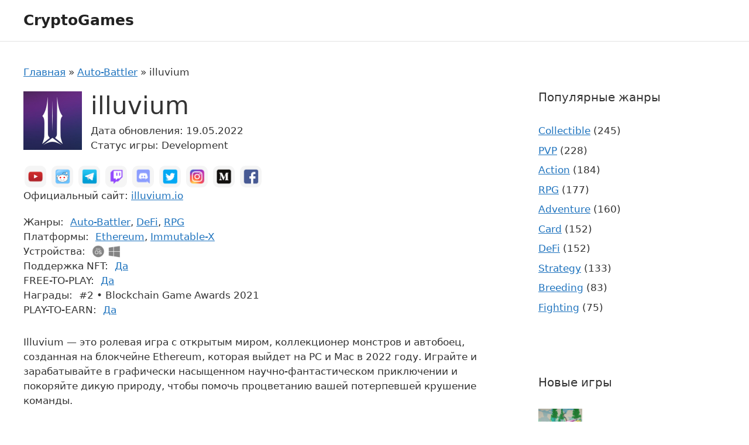

--- FILE ---
content_type: text/html; charset=UTF-8
request_url: https://iot-forum.ru/illuvium/
body_size: 19939
content:
<!DOCTYPE html>
<html lang="ru-RU">
<head>
	<meta charset="UTF-8">
	<meta name='robots' content='index, follow, max-image-preview:large, max-snippet:-1, max-video-preview:-1' />
<meta name="viewport" content="width=device-width, initial-scale=1">
	<!-- This site is optimized with the Yoast SEO plugin v20.8 - https://yoast.com/wordpress/plugins/seo/ -->
	<title>Игра illuvium: скачать, токен, отзывы про заработок на NFT, регистрация</title><style id="rocket-critical-css">ul{box-sizing:border-box}:root{--wp--preset--font-size--normal:16px;--wp--preset--font-size--huge:42px}.screen-reader-text{border:0;clip:rect(1px,1px,1px,1px);clip-path:inset(50%);height:1px;margin:-1px;overflow:hidden;padding:0;position:absolute;width:1px;word-wrap:normal!important}figure{margin:0 0 1em}body,figure,h1,h2,html,li,p,ul{margin:0;padding:0;border:0}html{font-family:sans-serif;-webkit-text-size-adjust:100%;-ms-text-size-adjust:100%;-webkit-font-smoothing:antialiased;-moz-osx-font-smoothing:grayscale}main{display:block}html{box-sizing:border-box}*,::after,::before{box-sizing:inherit}button,input{font-family:inherit;font-size:100%;margin:0}::-moz-focus-inner{border-style:none;padding:0}:-moz-focusring{outline:1px dotted ButtonText}body,button,input{font-family:-apple-system,system-ui,BlinkMacSystemFont,"Segoe UI",Helvetica,Arial,sans-serif,"Apple Color Emoji","Segoe UI Emoji","Segoe UI Symbol";font-weight:400;text-transform:none;font-size:17px;line-height:1.5}p{margin-bottom:1.5em}h1,h2{font-family:inherit;font-size:100%;font-style:inherit;font-weight:inherit}h1{font-size:42px;margin-bottom:20px;line-height:1.2em;font-weight:400;text-transform:none}h2{font-size:35px;margin-bottom:20px;line-height:1.2em;font-weight:400;text-transform:none}ul{margin:0 0 1.5em 3em}ul{list-style:disc}i{font-style:italic}figure{margin:0}img{height:auto;max-width:100%}button{background:#55555e;color:#fff;border:1px solid transparent;-webkit-appearance:button;padding:10px 20px}a{text-decoration:none}.size-thumbnail{max-width:100%;height:auto}.screen-reader-text{border:0;clip:rect(1px,1px,1px,1px);-webkit-clip-path:inset(50%);clip-path:inset(50%);height:1px;margin:-1px;overflow:hidden;padding:0;position:absolute!important;width:1px;word-wrap:normal!important}.main-navigation{z-index:100;padding:0;clear:both;display:block}.main-navigation ul{list-style:none;margin:0;padding-left:0}.inside-navigation{position:relative}.main-navigation .inside-navigation{display:flex;align-items:center;flex-wrap:wrap;justify-content:space-between}.main-navigation .main-nav>ul{display:flex;flex-wrap:wrap;align-items:center}.site-header{position:relative}.inside-header{padding:20px 40px}.main-title{margin:0;font-size:25px;line-height:1.2em;word-wrap:break-word;font-weight:700;text-transform:none}.inside-header{display:flex;align-items:center}.nav-float-right #site-navigation{margin-left:auto}.site-content{word-wrap:break-word}.gallery{margin-bottom:1.5em}.gallery-item{display:inline-block;text-align:center;vertical-align:top;width:100%}.gallery-columns-5 .gallery-item{max-width:20%}.site-main .gallery{margin-bottom:1.5em}.gallery-item img{vertical-align:bottom}.gallery-icon{padding:5px}.widget-area .widget{padding:40px}.sidebar .widget :last-child{margin-bottom:0}.widget-title{margin-bottom:30px;font-size:20px;line-height:1.5;font-weight:400;text-transform:none}.widget ul{margin:0}.sidebar .widget:last-child{margin-bottom:0}.widget ul li{list-style-type:none;position:relative;margin-bottom:.5em}.site-content{display:flex}.grid-container{margin-left:auto;margin-right:auto;max-width:1200px}.sidebar .widget,.site-main>*{margin-bottom:20px}.one-container.right-sidebar .site-main{margin-right:40px}.one-container .site-content{padding:40px}.gp-icon{display:inline-flex;align-self:center}.gp-icon svg{height:1em;width:1em;top:.125em;position:relative;fill:currentColor}.icon-menu-bars svg:nth-child(2){display:none}.container.grid-container{width:auto}.menu-toggle{display:none}.menu-toggle{padding:0 20px;line-height:60px;margin:0;font-weight:400;text-transform:none;font-size:15px}.menu-toggle .mobile-menu{padding-left:3px}.menu-toggle .gp-icon+.mobile-menu{padding-left:9px}button.menu-toggle{background-color:transparent;flex-grow:1;border:0;text-align:center}.mobile-menu-control-wrapper{display:none;margin-left:auto;align-items:center}@media (max-width:768px){.inside-header{flex-direction:column;text-align:center}.site-content{flex-direction:column}.container .site-content .content-area{width:auto}.is-right-sidebar.sidebar{width:auto;order:initial}#main{margin-left:0;margin-right:0}body:not(.no-sidebar) #main{margin-bottom:0}}body{color:#333}.site-header{border-bottom:1px solid #e3e3e3}.span-link{color:var(--accent);text-decoration:underline}.game__header{margin-bottom:20px}.game__title{margin-bottom:5px}.game__image{vertical-align:top}.game__date{margin-right:8px}.game__links{margin-bottom:20px}.game__attributes{margin-bottom:30px}.game-social{margin:0;list-style:none}.game-social__item{display:inline-block}.game-social__link{display:inline-block;padding:5px;margin:2px;border-radius:10px;background-color:#f5f5f5;border-color:#dee2e6}.game-social__name{font:0/1 a}.game-tags{display:flex}.game-tags__label{margin-right:1ch}.social-icon{display:inline-block;width:27px;height:27px;background-image:url(https://iot-forum.ru/wp-content/themes/generatepress-child-cgames/assets/dist/images/social.png);background-position:right bottom;background-size:192px;vertical-align:middle}.social-icon_type_twitter{background-position:-50px -94px}.social-icon_type_discord{background-position:-51px -34px}.social-icon_type_telegram{background-position:-8px -94px}.social-icon_type_medium{background-position:-92px -64px}.device-list{margin:0;list-style:none}.device-list__item{display:inline-block}.device-list__title{font:0/1 a}.icon-device{display:inline-block;width:23px;height:23px;background-image:url(https://iot-forum.ru/wp-content/themes/generatepress-child-cgames/assets/dist/images/devices.png);background-size:100px;vertical-align:middle}.icon-device_type_web{background-position:-72px -65px}.recent-posts-widget-with-thumbnails ul li a{display:inline-flex;align-items:center}.recent-posts-widget-with-thumbnails .wp-post-image{margin-right:10px}@media only screen and (min-width:576px){.game__header{display:flex;align-items:flex-start}.game__header-thumb{margin-right:15px}}.comment-form input{margin-bottom:10px}#cancel-comment-reply-link{padding-left:10px}.widget-area{position:relative}#tiptip_holder{display:none;z-index:8675309;position:absolute;top:0;left:0}#tiptip_content{color:#fff;font-size:.75em;background:#333;border-radius:3px;padding:.618em 1em;box-shadow:0 1px 3px rgba(0,0,0,.2)}#tiptip_arrow,#tiptip_arrow_inner{position:absolute;border-color:transparent;border-style:solid;border-width:6px;height:0;width:0}</style>
	<meta name="description" content="Описание игры illuvium на русском: где ее скачать, токен и отзывы, советы как заработать." />
	<link rel="canonical" href="https://iot-forum.ru/illuvium/" />
	<meta property="og:locale" content="ru_RU" />
	<meta property="og:type" content="article" />
	<meta property="og:title" content="Игра illuvium: скачать, токен, отзывы про заработок на NFT, регистрация" />
	<meta property="og:description" content="Описание игры illuvium на русском: где ее скачать, токен и отзывы, советы как заработать." />
	<meta property="og:url" content="https://iot-forum.ru/illuvium/" />
	<meta property="og:site_name" content="CryptoGames" />
	<meta property="article:published_time" content="2022-05-19T12:09:37+00:00" />
	<meta property="og:image" content="https://iot-forum.ru/wp-content/uploads/2022/05/100_illuvium.jpg" />
	<meta property="og:image:width" content="100" />
	<meta property="og:image:height" content="100" />
	<meta property="og:image:type" content="image/jpeg" />
	<meta name="author" content="adminagr" />
	<meta name="twitter:card" content="summary_large_image" />
	<script type="application/ld+json" class="yoast-schema-graph">{"@context":"https://schema.org","@graph":[{"@type":"WebPage","@id":"https://iot-forum.ru/illuvium/","url":"https://iot-forum.ru/illuvium/","name":"Игра illuvium: скачать, токен, отзывы про заработок на NFT, регистрация","isPartOf":{"@id":"https://iot-forum.ru/#website"},"primaryImageOfPage":{"@id":"https://iot-forum.ru/illuvium/#primaryimage"},"image":{"@id":"https://iot-forum.ru/illuvium/#primaryimage"},"thumbnailUrl":"https://iot-forum.ru/wp-content/uploads/2022/05/100_illuvium.jpg","datePublished":"2022-05-19T12:09:37+00:00","dateModified":"2022-05-19T12:09:37+00:00","author":{"@id":"https://iot-forum.ru/#/schema/person/3eeec6cf1a5b1da1a895f2ae5b4bb292"},"description":"Описание игры illuvium на русском: где ее скачать, токен и отзывы, советы как заработать.","breadcrumb":{"@id":"https://iot-forum.ru/illuvium/#breadcrumb"},"inLanguage":"ru-RU","potentialAction":[{"@type":"ReadAction","target":["https://iot-forum.ru/illuvium/"]}]},{"@type":"ImageObject","inLanguage":"ru-RU","@id":"https://iot-forum.ru/illuvium/#primaryimage","url":"https://iot-forum.ru/wp-content/uploads/2022/05/100_illuvium.jpg","contentUrl":"https://iot-forum.ru/wp-content/uploads/2022/05/100_illuvium.jpg","width":100,"height":100},{"@type":"BreadcrumbList","@id":"https://iot-forum.ru/illuvium/#breadcrumb","itemListElement":[{"@type":"ListItem","position":1,"name":"Главная","item":"https://iot-forum.ru/"},{"@type":"ListItem","position":2,"name":"Auto-Battler","item":"https://iot-forum.ru/genre/auto-battler/"},{"@type":"ListItem","position":3,"name":"illuvium"}]},{"@type":"WebSite","@id":"https://iot-forum.ru/#website","url":"https://iot-forum.ru/","name":"CryptoGames","description":"","potentialAction":[{"@type":"SearchAction","target":{"@type":"EntryPoint","urlTemplate":"https://iot-forum.ru/?s={search_term_string}"},"query-input":"required name=search_term_string"}],"inLanguage":"ru-RU"},{"@type":"Person","@id":"https://iot-forum.ru/#/schema/person/3eeec6cf1a5b1da1a895f2ae5b4bb292","name":"adminagr","image":{"@type":"ImageObject","inLanguage":"ru-RU","@id":"https://iot-forum.ru/#/schema/person/image/","url":"https://secure.gravatar.com/avatar/81ae31ed12c77af853c5892a319786a0?s=96&d=mm&r=g","contentUrl":"https://secure.gravatar.com/avatar/81ae31ed12c77af853c5892a319786a0?s=96&d=mm&r=g","caption":"adminagr"},"sameAs":["https://iot-forum.ru"]}]}</script>
	<!-- / Yoast SEO plugin. -->


<link href='https://fonts.gstatic.com' crossorigin rel='preconnect' />
<link rel="alternate" type="application/rss+xml" title="CryptoGames &raquo; Лента" href="https://iot-forum.ru/feed/" />
<link rel="alternate" type="application/rss+xml" title="CryptoGames &raquo; Лента комментариев" href="https://iot-forum.ru/comments/feed/" />
<link rel="alternate" type="application/rss+xml" title="CryptoGames &raquo; Лента комментариев к &laquo;illuvium&raquo;" href="https://iot-forum.ru/illuvium/feed/" />
<style>
img.wp-smiley,
img.emoji {
	display: inline !important;
	border: none !important;
	box-shadow: none !important;
	height: 1em !important;
	width: 1em !important;
	margin: 0 0.07em !important;
	vertical-align: -0.1em !important;
	background: none !important;
	padding: 0 !important;
}
</style>
	<link rel='preload'  href='https://iot-forum.ru/wp-includes/css/dist/block-library/style.min.css?ver=6.1.3' data-rocket-async="style" as="style" onload="this.onload=null;this.rel='stylesheet'" media='all' />
<link rel='preload'  href='https://iot-forum.ru/wp-includes/css/classic-themes.min.css?ver=1' data-rocket-async="style" as="style" onload="this.onload=null;this.rel='stylesheet'" media='all' />
<style id='global-styles-inline-css'>
body{--wp--preset--color--black: #000000;--wp--preset--color--cyan-bluish-gray: #abb8c3;--wp--preset--color--white: #ffffff;--wp--preset--color--pale-pink: #f78da7;--wp--preset--color--vivid-red: #cf2e2e;--wp--preset--color--luminous-vivid-orange: #ff6900;--wp--preset--color--luminous-vivid-amber: #fcb900;--wp--preset--color--light-green-cyan: #7bdcb5;--wp--preset--color--vivid-green-cyan: #00d084;--wp--preset--color--pale-cyan-blue: #8ed1fc;--wp--preset--color--vivid-cyan-blue: #0693e3;--wp--preset--color--vivid-purple: #9b51e0;--wp--preset--color--contrast: var(--contrast);--wp--preset--color--contrast-2: var(--contrast-2);--wp--preset--color--contrast-3: var(--contrast-3);--wp--preset--color--base: var(--base);--wp--preset--color--base-2: var(--base-2);--wp--preset--color--base-3: var(--base-3);--wp--preset--color--accent: var(--accent);--wp--preset--gradient--vivid-cyan-blue-to-vivid-purple: linear-gradient(135deg,rgba(6,147,227,1) 0%,rgb(155,81,224) 100%);--wp--preset--gradient--light-green-cyan-to-vivid-green-cyan: linear-gradient(135deg,rgb(122,220,180) 0%,rgb(0,208,130) 100%);--wp--preset--gradient--luminous-vivid-amber-to-luminous-vivid-orange: linear-gradient(135deg,rgba(252,185,0,1) 0%,rgba(255,105,0,1) 100%);--wp--preset--gradient--luminous-vivid-orange-to-vivid-red: linear-gradient(135deg,rgba(255,105,0,1) 0%,rgb(207,46,46) 100%);--wp--preset--gradient--very-light-gray-to-cyan-bluish-gray: linear-gradient(135deg,rgb(238,238,238) 0%,rgb(169,184,195) 100%);--wp--preset--gradient--cool-to-warm-spectrum: linear-gradient(135deg,rgb(74,234,220) 0%,rgb(151,120,209) 20%,rgb(207,42,186) 40%,rgb(238,44,130) 60%,rgb(251,105,98) 80%,rgb(254,248,76) 100%);--wp--preset--gradient--blush-light-purple: linear-gradient(135deg,rgb(255,206,236) 0%,rgb(152,150,240) 100%);--wp--preset--gradient--blush-bordeaux: linear-gradient(135deg,rgb(254,205,165) 0%,rgb(254,45,45) 50%,rgb(107,0,62) 100%);--wp--preset--gradient--luminous-dusk: linear-gradient(135deg,rgb(255,203,112) 0%,rgb(199,81,192) 50%,rgb(65,88,208) 100%);--wp--preset--gradient--pale-ocean: linear-gradient(135deg,rgb(255,245,203) 0%,rgb(182,227,212) 50%,rgb(51,167,181) 100%);--wp--preset--gradient--electric-grass: linear-gradient(135deg,rgb(202,248,128) 0%,rgb(113,206,126) 100%);--wp--preset--gradient--midnight: linear-gradient(135deg,rgb(2,3,129) 0%,rgb(40,116,252) 100%);--wp--preset--duotone--dark-grayscale: url('#wp-duotone-dark-grayscale');--wp--preset--duotone--grayscale: url('#wp-duotone-grayscale');--wp--preset--duotone--purple-yellow: url('#wp-duotone-purple-yellow');--wp--preset--duotone--blue-red: url('#wp-duotone-blue-red');--wp--preset--duotone--midnight: url('#wp-duotone-midnight');--wp--preset--duotone--magenta-yellow: url('#wp-duotone-magenta-yellow');--wp--preset--duotone--purple-green: url('#wp-duotone-purple-green');--wp--preset--duotone--blue-orange: url('#wp-duotone-blue-orange');--wp--preset--font-size--small: 13px;--wp--preset--font-size--medium: 20px;--wp--preset--font-size--large: 36px;--wp--preset--font-size--x-large: 42px;--wp--preset--spacing--20: 0.44rem;--wp--preset--spacing--30: 0.67rem;--wp--preset--spacing--40: 1rem;--wp--preset--spacing--50: 1.5rem;--wp--preset--spacing--60: 2.25rem;--wp--preset--spacing--70: 3.38rem;--wp--preset--spacing--80: 5.06rem;}:where(.is-layout-flex){gap: 0.5em;}body .is-layout-flow > .alignleft{float: left;margin-inline-start: 0;margin-inline-end: 2em;}body .is-layout-flow > .alignright{float: right;margin-inline-start: 2em;margin-inline-end: 0;}body .is-layout-flow > .aligncenter{margin-left: auto !important;margin-right: auto !important;}body .is-layout-constrained > .alignleft{float: left;margin-inline-start: 0;margin-inline-end: 2em;}body .is-layout-constrained > .alignright{float: right;margin-inline-start: 2em;margin-inline-end: 0;}body .is-layout-constrained > .aligncenter{margin-left: auto !important;margin-right: auto !important;}body .is-layout-constrained > :where(:not(.alignleft):not(.alignright):not(.alignfull)){max-width: var(--wp--style--global--content-size);margin-left: auto !important;margin-right: auto !important;}body .is-layout-constrained > .alignwide{max-width: var(--wp--style--global--wide-size);}body .is-layout-flex{display: flex;}body .is-layout-flex{flex-wrap: wrap;align-items: center;}body .is-layout-flex > *{margin: 0;}:where(.wp-block-columns.is-layout-flex){gap: 2em;}.has-black-color{color: var(--wp--preset--color--black) !important;}.has-cyan-bluish-gray-color{color: var(--wp--preset--color--cyan-bluish-gray) !important;}.has-white-color{color: var(--wp--preset--color--white) !important;}.has-pale-pink-color{color: var(--wp--preset--color--pale-pink) !important;}.has-vivid-red-color{color: var(--wp--preset--color--vivid-red) !important;}.has-luminous-vivid-orange-color{color: var(--wp--preset--color--luminous-vivid-orange) !important;}.has-luminous-vivid-amber-color{color: var(--wp--preset--color--luminous-vivid-amber) !important;}.has-light-green-cyan-color{color: var(--wp--preset--color--light-green-cyan) !important;}.has-vivid-green-cyan-color{color: var(--wp--preset--color--vivid-green-cyan) !important;}.has-pale-cyan-blue-color{color: var(--wp--preset--color--pale-cyan-blue) !important;}.has-vivid-cyan-blue-color{color: var(--wp--preset--color--vivid-cyan-blue) !important;}.has-vivid-purple-color{color: var(--wp--preset--color--vivid-purple) !important;}.has-black-background-color{background-color: var(--wp--preset--color--black) !important;}.has-cyan-bluish-gray-background-color{background-color: var(--wp--preset--color--cyan-bluish-gray) !important;}.has-white-background-color{background-color: var(--wp--preset--color--white) !important;}.has-pale-pink-background-color{background-color: var(--wp--preset--color--pale-pink) !important;}.has-vivid-red-background-color{background-color: var(--wp--preset--color--vivid-red) !important;}.has-luminous-vivid-orange-background-color{background-color: var(--wp--preset--color--luminous-vivid-orange) !important;}.has-luminous-vivid-amber-background-color{background-color: var(--wp--preset--color--luminous-vivid-amber) !important;}.has-light-green-cyan-background-color{background-color: var(--wp--preset--color--light-green-cyan) !important;}.has-vivid-green-cyan-background-color{background-color: var(--wp--preset--color--vivid-green-cyan) !important;}.has-pale-cyan-blue-background-color{background-color: var(--wp--preset--color--pale-cyan-blue) !important;}.has-vivid-cyan-blue-background-color{background-color: var(--wp--preset--color--vivid-cyan-blue) !important;}.has-vivid-purple-background-color{background-color: var(--wp--preset--color--vivid-purple) !important;}.has-black-border-color{border-color: var(--wp--preset--color--black) !important;}.has-cyan-bluish-gray-border-color{border-color: var(--wp--preset--color--cyan-bluish-gray) !important;}.has-white-border-color{border-color: var(--wp--preset--color--white) !important;}.has-pale-pink-border-color{border-color: var(--wp--preset--color--pale-pink) !important;}.has-vivid-red-border-color{border-color: var(--wp--preset--color--vivid-red) !important;}.has-luminous-vivid-orange-border-color{border-color: var(--wp--preset--color--luminous-vivid-orange) !important;}.has-luminous-vivid-amber-border-color{border-color: var(--wp--preset--color--luminous-vivid-amber) !important;}.has-light-green-cyan-border-color{border-color: var(--wp--preset--color--light-green-cyan) !important;}.has-vivid-green-cyan-border-color{border-color: var(--wp--preset--color--vivid-green-cyan) !important;}.has-pale-cyan-blue-border-color{border-color: var(--wp--preset--color--pale-cyan-blue) !important;}.has-vivid-cyan-blue-border-color{border-color: var(--wp--preset--color--vivid-cyan-blue) !important;}.has-vivid-purple-border-color{border-color: var(--wp--preset--color--vivid-purple) !important;}.has-vivid-cyan-blue-to-vivid-purple-gradient-background{background: var(--wp--preset--gradient--vivid-cyan-blue-to-vivid-purple) !important;}.has-light-green-cyan-to-vivid-green-cyan-gradient-background{background: var(--wp--preset--gradient--light-green-cyan-to-vivid-green-cyan) !important;}.has-luminous-vivid-amber-to-luminous-vivid-orange-gradient-background{background: var(--wp--preset--gradient--luminous-vivid-amber-to-luminous-vivid-orange) !important;}.has-luminous-vivid-orange-to-vivid-red-gradient-background{background: var(--wp--preset--gradient--luminous-vivid-orange-to-vivid-red) !important;}.has-very-light-gray-to-cyan-bluish-gray-gradient-background{background: var(--wp--preset--gradient--very-light-gray-to-cyan-bluish-gray) !important;}.has-cool-to-warm-spectrum-gradient-background{background: var(--wp--preset--gradient--cool-to-warm-spectrum) !important;}.has-blush-light-purple-gradient-background{background: var(--wp--preset--gradient--blush-light-purple) !important;}.has-blush-bordeaux-gradient-background{background: var(--wp--preset--gradient--blush-bordeaux) !important;}.has-luminous-dusk-gradient-background{background: var(--wp--preset--gradient--luminous-dusk) !important;}.has-pale-ocean-gradient-background{background: var(--wp--preset--gradient--pale-ocean) !important;}.has-electric-grass-gradient-background{background: var(--wp--preset--gradient--electric-grass) !important;}.has-midnight-gradient-background{background: var(--wp--preset--gradient--midnight) !important;}.has-small-font-size{font-size: var(--wp--preset--font-size--small) !important;}.has-medium-font-size{font-size: var(--wp--preset--font-size--medium) !important;}.has-large-font-size{font-size: var(--wp--preset--font-size--large) !important;}.has-x-large-font-size{font-size: var(--wp--preset--font-size--x-large) !important;}
.wp-block-navigation a:where(:not(.wp-element-button)){color: inherit;}
:where(.wp-block-columns.is-layout-flex){gap: 2em;}
.wp-block-pullquote{font-size: 1.5em;line-height: 1.6;}
</style>
<link data-minify="1" rel='preload'  href='https://iot-forum.ru/wp-content/cache/min/1/wp-content/plugins/lightbox-photoswipe/assets/ps5/styles/main-f9c58b675718ffeb8aba3f7589d2d31b.css' data-rocket-async="style" as="style" onload="this.onload=null;this.rel='stylesheet'" media='all' />
<link rel='preload'  href='https://iot-forum.ru/wp-content/themes/generatepress-child-cgames/assets/libs/fancybox/jquery.fancybox.min.css?ver=6.1.3' data-rocket-async="style" as="style" onload="this.onload=null;this.rel='stylesheet'" media='all' />
<link rel='preload'  href='https://iot-forum.ru/wp-content/themes/generatepress/assets/css/main.min.css?ver=3.2.4' data-rocket-async="style" as="style" onload="this.onload=null;this.rel='stylesheet'" media='all' />
<style id='generate-style-inline-css'>
body{background-color:var(--base-3);color:var(--contrast);}a{color:var(--accent);}a{text-decoration:underline;}.entry-title a, .site-branding a, a.button, .wp-block-button__link, .main-navigation a{text-decoration:none;}a:hover, a:focus, a:active{color:var(--contrast);}.grid-container{max-width:1600px;}.wp-block-group__inner-container{max-width:1600px;margin-left:auto;margin-right:auto;}:root{--contrast:#222222;--contrast-2:#575760;--contrast-3:#b2b2be;--base:#f0f0f0;--base-2:#f7f8f9;--base-3:#ffffff;--accent:#1e73be;}.has-contrast-color{color:var(--contrast);}.has-contrast-background-color{background-color:var(--contrast);}.has-contrast-2-color{color:var(--contrast-2);}.has-contrast-2-background-color{background-color:var(--contrast-2);}.has-contrast-3-color{color:var(--contrast-3);}.has-contrast-3-background-color{background-color:var(--contrast-3);}.has-base-color{color:var(--base);}.has-base-background-color{background-color:var(--base);}.has-base-2-color{color:var(--base-2);}.has-base-2-background-color{background-color:var(--base-2);}.has-base-3-color{color:var(--base-3);}.has-base-3-background-color{background-color:var(--base-3);}.has-accent-color{color:var(--accent);}.has-accent-background-color{background-color:var(--accent);}.top-bar{background-color:#636363;color:#ffffff;}.top-bar a{color:#ffffff;}.top-bar a:hover{color:#303030;}.site-header{background-color:var(--base-3);}.main-title a,.main-title a:hover{color:var(--contrast);}.site-description{color:var(--contrast-2);}.mobile-menu-control-wrapper .menu-toggle,.mobile-menu-control-wrapper .menu-toggle:hover,.mobile-menu-control-wrapper .menu-toggle:focus,.has-inline-mobile-toggle #site-navigation.toggled{background-color:rgba(0, 0, 0, 0.02);}.main-navigation,.main-navigation ul ul{background-color:var(--base-3);}.main-navigation .main-nav ul li a, .main-navigation .menu-toggle, .main-navigation .menu-bar-items{color:var(--contrast);}.main-navigation .main-nav ul li:not([class*="current-menu-"]):hover > a, .main-navigation .main-nav ul li:not([class*="current-menu-"]):focus > a, .main-navigation .main-nav ul li.sfHover:not([class*="current-menu-"]) > a, .main-navigation .menu-bar-item:hover > a, .main-navigation .menu-bar-item.sfHover > a{color:var(--accent);}button.menu-toggle:hover,button.menu-toggle:focus{color:var(--contrast);}.main-navigation .main-nav ul li[class*="current-menu-"] > a{color:var(--accent);}.navigation-search input[type="search"],.navigation-search input[type="search"]:active, .navigation-search input[type="search"]:focus, .main-navigation .main-nav ul li.search-item.active > a, .main-navigation .menu-bar-items .search-item.active > a{color:var(--accent);}.main-navigation ul ul{background-color:var(--base);}.separate-containers .inside-article, .separate-containers .comments-area, .separate-containers .page-header, .one-container .container, .separate-containers .paging-navigation, .inside-page-header{background-color:var(--base-3);}.entry-title a{color:var(--contrast);}.entry-title a:hover{color:var(--contrast-2);}.entry-meta{color:var(--contrast-2);}.sidebar .widget{background-color:var(--base-3);}.footer-widgets{background-color:var(--base-3);}.site-info{background-color:var(--base-3);}input[type="text"],input[type="email"],input[type="url"],input[type="password"],input[type="search"],input[type="tel"],input[type="number"],textarea,select{color:var(--contrast);background-color:var(--base-2);border-color:var(--base);}input[type="text"]:focus,input[type="email"]:focus,input[type="url"]:focus,input[type="password"]:focus,input[type="search"]:focus,input[type="tel"]:focus,input[type="number"]:focus,textarea:focus,select:focus{color:var(--contrast);background-color:var(--base-2);border-color:var(--contrast-3);}button,html input[type="button"],input[type="reset"],input[type="submit"],a.button,a.wp-block-button__link:not(.has-background){color:#ffffff;background-color:#55555e;}button:hover,html input[type="button"]:hover,input[type="reset"]:hover,input[type="submit"]:hover,a.button:hover,button:focus,html input[type="button"]:focus,input[type="reset"]:focus,input[type="submit"]:focus,a.button:focus,a.wp-block-button__link:not(.has-background):active,a.wp-block-button__link:not(.has-background):focus,a.wp-block-button__link:not(.has-background):hover{color:#ffffff;background-color:#3f4047;}a.generate-back-to-top{background-color:rgba( 0,0,0,0.4 );color:#ffffff;}a.generate-back-to-top:hover,a.generate-back-to-top:focus{background-color:rgba( 0,0,0,0.6 );color:#ffffff;}@media (max-width:768px){.main-navigation .menu-bar-item:hover > a, .main-navigation .menu-bar-item.sfHover > a{background:none;color:var(--contrast);}}.nav-below-header .main-navigation .inside-navigation.grid-container, .nav-above-header .main-navigation .inside-navigation.grid-container{padding:0px 20px 0px 20px;}.site-main .wp-block-group__inner-container{padding:40px;}.separate-containers .paging-navigation{padding-top:20px;padding-bottom:20px;}.entry-content .alignwide, body:not(.no-sidebar) .entry-content .alignfull{margin-left:-40px;width:calc(100% + 80px);max-width:calc(100% + 80px);}.rtl .menu-item-has-children .dropdown-menu-toggle{padding-left:20px;}.rtl .main-navigation .main-nav ul li.menu-item-has-children > a{padding-right:20px;}@media (max-width:768px){.separate-containers .inside-article, .separate-containers .comments-area, .separate-containers .page-header, .separate-containers .paging-navigation, .one-container .site-content, .inside-page-header{padding:30px;}.site-main .wp-block-group__inner-container{padding:30px;}.inside-top-bar{padding-right:30px;padding-left:30px;}.inside-header{padding-right:30px;padding-left:30px;}.widget-area .widget{padding-top:30px;padding-right:30px;padding-bottom:30px;padding-left:30px;}.footer-widgets-container{padding-top:30px;padding-right:30px;padding-bottom:30px;padding-left:30px;}.inside-site-info{padding-right:30px;padding-left:30px;}.entry-content .alignwide, body:not(.no-sidebar) .entry-content .alignfull{margin-left:-30px;width:calc(100% + 60px);max-width:calc(100% + 60px);}.one-container .site-main .paging-navigation{margin-bottom:20px;}}/* End cached CSS */.is-right-sidebar{width:30%;}.is-left-sidebar{width:30%;}.site-content .content-area{width:70%;}@media (max-width:768px){.main-navigation .menu-toggle,.sidebar-nav-mobile:not(#sticky-placeholder){display:block;}.main-navigation ul,.gen-sidebar-nav,.main-navigation:not(.slideout-navigation):not(.toggled) .main-nav > ul,.has-inline-mobile-toggle #site-navigation .inside-navigation > *:not(.navigation-search):not(.main-nav){display:none;}.nav-align-right .inside-navigation,.nav-align-center .inside-navigation{justify-content:space-between;}.has-inline-mobile-toggle .mobile-menu-control-wrapper{display:flex;flex-wrap:wrap;}.has-inline-mobile-toggle .inside-header{flex-direction:row;text-align:left;flex-wrap:wrap;}.has-inline-mobile-toggle .header-widget,.has-inline-mobile-toggle #site-navigation{flex-basis:100%;}.nav-float-left .has-inline-mobile-toggle #site-navigation{order:10;}}
</style>
<link rel='preload'  href='https://iot-forum.ru/wp-content/themes/generatepress-child-cgames/style.css?ver=1653906012' data-rocket-async="style" as="style" onload="this.onload=null;this.rel='stylesheet'" media='all' />
<link data-minify="1" rel='preload'  href='https://iot-forum.ru/wp-content/cache/min/1/wp-content/themes/generatepress-child-cgames/assets/dist/css/main-fb4ce5d7d4c61f7cf6eb056d42e87897.css' data-rocket-async="style" as="style" onload="this.onload=null;this.rel='stylesheet'" media='all' />
<link rel='preload'  href='https://iot-forum.ru/wp-content/themes/generatepress/assets/css/components/comments.min.css?ver=3.2.4' data-rocket-async="style" as="style" onload="this.onload=null;this.rel='stylesheet'" media='all' />
<link rel='preload'  href='https://iot-forum.ru/wp-content/themes/generatepress/assets/css/components/widget-areas.min.css?ver=3.2.4' data-rocket-async="style" as="style" onload="this.onload=null;this.rel='stylesheet'" media='all' />
<link rel='preload'  href='https://iot-forum.ru/wp-content/plugins/filter-everything-pro/assets/css/filter-everything.min.css?ver=1.6.5' data-rocket-async="style" as="style" onload="this.onload=null;this.rel='stylesheet'" media='all' />
<link data-minify="1" rel='preload'  href='https://iot-forum.ru/wp-content/cache/min/1/wp-content/uploads/cache/filter-everything/e250f945066b3c9d09608a1c6ea09788-cdac9a1098c530f9c5066004c5b7db64.css' data-rocket-async="style" as="style" onload="this.onload=null;this.rel='stylesheet'" media='all' />
<script src='https://iot-forum.ru/wp-includes/js/jquery/jquery.min.js?ver=3.6.1' id='jquery-core-js' defer></script>
<script src='https://iot-forum.ru/wp-includes/js/jquery/jquery-migrate.min.js?ver=3.3.2' id='jquery-migrate-js' defer></script>
<link rel="https://api.w.org/" href="https://iot-forum.ru/wp-json/" /><link rel="alternate" type="application/json" href="https://iot-forum.ru/wp-json/wp/v2/posts/6064" /><link rel="EditURI" type="application/rsd+xml" title="RSD" href="https://iot-forum.ru/xmlrpc.php?rsd" />
<link rel="wlwmanifest" type="application/wlwmanifest+xml" href="https://iot-forum.ru/wp-includes/wlwmanifest.xml" />
<meta name="generator" content="WordPress 6.1.3" />
<link rel='shortlink' href='https://iot-forum.ru/?p=6064' />
<link rel="alternate" type="application/json+oembed" href="https://iot-forum.ru/wp-json/oembed/1.0/embed?url=https%3A%2F%2Fiot-forum.ru%2Filluvium%2F" />
<link rel="alternate" type="text/xml+oembed" href="https://iot-forum.ru/wp-json/oembed/1.0/embed?url=https%3A%2F%2Fiot-forum.ru%2Filluvium%2F&#038;format=xml" />
<noscript><style id="rocket-lazyload-nojs-css">.rll-youtube-player, [data-lazy-src]{display:none !important;}</style></noscript><script>
/*! loadCSS rel=preload polyfill. [c]2017 Filament Group, Inc. MIT License */
(function(w){"use strict";if(!w.loadCSS){w.loadCSS=function(){}}
var rp=loadCSS.relpreload={};rp.support=(function(){var ret;try{ret=w.document.createElement("link").relList.supports("preload")}catch(e){ret=!1}
return function(){return ret}})();rp.bindMediaToggle=function(link){var finalMedia=link.media||"all";function enableStylesheet(){link.media=finalMedia}
if(link.addEventListener){link.addEventListener("load",enableStylesheet)}else if(link.attachEvent){link.attachEvent("onload",enableStylesheet)}
setTimeout(function(){link.rel="stylesheet";link.media="only x"});setTimeout(enableStylesheet,3000)};rp.poly=function(){if(rp.support()){return}
var links=w.document.getElementsByTagName("link");for(var i=0;i<links.length;i++){var link=links[i];if(link.rel==="preload"&&link.getAttribute("as")==="style"&&!link.getAttribute("data-loadcss")){link.setAttribute("data-loadcss",!0);rp.bindMediaToggle(link)}}};if(!rp.support()){rp.poly();var run=w.setInterval(rp.poly,500);if(w.addEventListener){w.addEventListener("load",function(){rp.poly();w.clearInterval(run)})}else if(w.attachEvent){w.attachEvent("onload",function(){rp.poly();w.clearInterval(run)})}}
if(typeof exports!=="undefined"){exports.loadCSS=loadCSS}
else{w.loadCSS=loadCSS}}(typeof global!=="undefined"?global:this))
</script></head>

<body class="post-template-default single single-post postid-6064 single-format-standard wp-embed-responsive right-sidebar nav-float-right one-container header-aligned-left dropdown-hover featured-image-active" itemtype="https://schema.org/Blog" itemscope>
	<svg xmlns="http://www.w3.org/2000/svg" viewBox="0 0 0 0" width="0" height="0" focusable="false" role="none" style="visibility: hidden; position: absolute; left: -9999px; overflow: hidden;" ><defs><filter id="wp-duotone-dark-grayscale"><feColorMatrix color-interpolation-filters="sRGB" type="matrix" values=" .299 .587 .114 0 0 .299 .587 .114 0 0 .299 .587 .114 0 0 .299 .587 .114 0 0 " /><feComponentTransfer color-interpolation-filters="sRGB" ><feFuncR type="table" tableValues="0 0.49803921568627" /><feFuncG type="table" tableValues="0 0.49803921568627" /><feFuncB type="table" tableValues="0 0.49803921568627" /><feFuncA type="table" tableValues="1 1" /></feComponentTransfer><feComposite in2="SourceGraphic" operator="in" /></filter></defs></svg><svg xmlns="http://www.w3.org/2000/svg" viewBox="0 0 0 0" width="0" height="0" focusable="false" role="none" style="visibility: hidden; position: absolute; left: -9999px; overflow: hidden;" ><defs><filter id="wp-duotone-grayscale"><feColorMatrix color-interpolation-filters="sRGB" type="matrix" values=" .299 .587 .114 0 0 .299 .587 .114 0 0 .299 .587 .114 0 0 .299 .587 .114 0 0 " /><feComponentTransfer color-interpolation-filters="sRGB" ><feFuncR type="table" tableValues="0 1" /><feFuncG type="table" tableValues="0 1" /><feFuncB type="table" tableValues="0 1" /><feFuncA type="table" tableValues="1 1" /></feComponentTransfer><feComposite in2="SourceGraphic" operator="in" /></filter></defs></svg><svg xmlns="http://www.w3.org/2000/svg" viewBox="0 0 0 0" width="0" height="0" focusable="false" role="none" style="visibility: hidden; position: absolute; left: -9999px; overflow: hidden;" ><defs><filter id="wp-duotone-purple-yellow"><feColorMatrix color-interpolation-filters="sRGB" type="matrix" values=" .299 .587 .114 0 0 .299 .587 .114 0 0 .299 .587 .114 0 0 .299 .587 .114 0 0 " /><feComponentTransfer color-interpolation-filters="sRGB" ><feFuncR type="table" tableValues="0.54901960784314 0.98823529411765" /><feFuncG type="table" tableValues="0 1" /><feFuncB type="table" tableValues="0.71764705882353 0.25490196078431" /><feFuncA type="table" tableValues="1 1" /></feComponentTransfer><feComposite in2="SourceGraphic" operator="in" /></filter></defs></svg><svg xmlns="http://www.w3.org/2000/svg" viewBox="0 0 0 0" width="0" height="0" focusable="false" role="none" style="visibility: hidden; position: absolute; left: -9999px; overflow: hidden;" ><defs><filter id="wp-duotone-blue-red"><feColorMatrix color-interpolation-filters="sRGB" type="matrix" values=" .299 .587 .114 0 0 .299 .587 .114 0 0 .299 .587 .114 0 0 .299 .587 .114 0 0 " /><feComponentTransfer color-interpolation-filters="sRGB" ><feFuncR type="table" tableValues="0 1" /><feFuncG type="table" tableValues="0 0.27843137254902" /><feFuncB type="table" tableValues="0.5921568627451 0.27843137254902" /><feFuncA type="table" tableValues="1 1" /></feComponentTransfer><feComposite in2="SourceGraphic" operator="in" /></filter></defs></svg><svg xmlns="http://www.w3.org/2000/svg" viewBox="0 0 0 0" width="0" height="0" focusable="false" role="none" style="visibility: hidden; position: absolute; left: -9999px; overflow: hidden;" ><defs><filter id="wp-duotone-midnight"><feColorMatrix color-interpolation-filters="sRGB" type="matrix" values=" .299 .587 .114 0 0 .299 .587 .114 0 0 .299 .587 .114 0 0 .299 .587 .114 0 0 " /><feComponentTransfer color-interpolation-filters="sRGB" ><feFuncR type="table" tableValues="0 0" /><feFuncG type="table" tableValues="0 0.64705882352941" /><feFuncB type="table" tableValues="0 1" /><feFuncA type="table" tableValues="1 1" /></feComponentTransfer><feComposite in2="SourceGraphic" operator="in" /></filter></defs></svg><svg xmlns="http://www.w3.org/2000/svg" viewBox="0 0 0 0" width="0" height="0" focusable="false" role="none" style="visibility: hidden; position: absolute; left: -9999px; overflow: hidden;" ><defs><filter id="wp-duotone-magenta-yellow"><feColorMatrix color-interpolation-filters="sRGB" type="matrix" values=" .299 .587 .114 0 0 .299 .587 .114 0 0 .299 .587 .114 0 0 .299 .587 .114 0 0 " /><feComponentTransfer color-interpolation-filters="sRGB" ><feFuncR type="table" tableValues="0.78039215686275 1" /><feFuncG type="table" tableValues="0 0.94901960784314" /><feFuncB type="table" tableValues="0.35294117647059 0.47058823529412" /><feFuncA type="table" tableValues="1 1" /></feComponentTransfer><feComposite in2="SourceGraphic" operator="in" /></filter></defs></svg><svg xmlns="http://www.w3.org/2000/svg" viewBox="0 0 0 0" width="0" height="0" focusable="false" role="none" style="visibility: hidden; position: absolute; left: -9999px; overflow: hidden;" ><defs><filter id="wp-duotone-purple-green"><feColorMatrix color-interpolation-filters="sRGB" type="matrix" values=" .299 .587 .114 0 0 .299 .587 .114 0 0 .299 .587 .114 0 0 .299 .587 .114 0 0 " /><feComponentTransfer color-interpolation-filters="sRGB" ><feFuncR type="table" tableValues="0.65098039215686 0.40392156862745" /><feFuncG type="table" tableValues="0 1" /><feFuncB type="table" tableValues="0.44705882352941 0.4" /><feFuncA type="table" tableValues="1 1" /></feComponentTransfer><feComposite in2="SourceGraphic" operator="in" /></filter></defs></svg><svg xmlns="http://www.w3.org/2000/svg" viewBox="0 0 0 0" width="0" height="0" focusable="false" role="none" style="visibility: hidden; position: absolute; left: -9999px; overflow: hidden;" ><defs><filter id="wp-duotone-blue-orange"><feColorMatrix color-interpolation-filters="sRGB" type="matrix" values=" .299 .587 .114 0 0 .299 .587 .114 0 0 .299 .587 .114 0 0 .299 .587 .114 0 0 " /><feComponentTransfer color-interpolation-filters="sRGB" ><feFuncR type="table" tableValues="0.098039215686275 1" /><feFuncG type="table" tableValues="0 0.66274509803922" /><feFuncB type="table" tableValues="0.84705882352941 0.41960784313725" /><feFuncA type="table" tableValues="1 1" /></feComponentTransfer><feComposite in2="SourceGraphic" operator="in" /></filter></defs></svg><a class="screen-reader-text skip-link" href="#content" title="Перейти к содержимому">Перейти к содержимому</a>		<header class="site-header has-inline-mobile-toggle" id="masthead" aria-label="Сайт"  itemtype="https://schema.org/WPHeader" itemscope>
			<div class="inside-header grid-container">
				<div class="site-branding">
						<p class="main-title" itemprop="headline">
					<a href="https://iot-forum.ru/" rel="home">
						CryptoGames
					</a>
				</p>
						
					</div>	<nav class="main-navigation mobile-menu-control-wrapper" id="mobile-menu-control-wrapper" aria-label="Мобильный переключатель">
				<button data-nav="site-navigation" class="menu-toggle" aria-controls="primary-menu" aria-expanded="false">
			<span class="gp-icon icon-menu-bars"><svg viewBox="0 0 512 512" aria-hidden="true" xmlns="http://www.w3.org/2000/svg" width="1em" height="1em"><path d="M0 96c0-13.255 10.745-24 24-24h464c13.255 0 24 10.745 24 24s-10.745 24-24 24H24c-13.255 0-24-10.745-24-24zm0 160c0-13.255 10.745-24 24-24h464c13.255 0 24 10.745 24 24s-10.745 24-24 24H24c-13.255 0-24-10.745-24-24zm0 160c0-13.255 10.745-24 24-24h464c13.255 0 24 10.745 24 24s-10.745 24-24 24H24c-13.255 0-24-10.745-24-24z" /></svg><svg viewBox="0 0 512 512" aria-hidden="true" xmlns="http://www.w3.org/2000/svg" width="1em" height="1em"><path d="M71.029 71.029c9.373-9.372 24.569-9.372 33.942 0L256 222.059l151.029-151.03c9.373-9.372 24.569-9.372 33.942 0 9.372 9.373 9.372 24.569 0 33.942L289.941 256l151.03 151.029c9.372 9.373 9.372 24.569 0 33.942-9.373 9.372-24.569 9.372-33.942 0L256 289.941l-151.029 151.03c-9.373 9.372-24.569 9.372-33.942 0-9.372-9.373-9.372-24.569 0-33.942L222.059 256 71.029 104.971c-9.372-9.373-9.372-24.569 0-33.942z" /></svg></span><span class="screen-reader-text">Меню</span>		</button>
	</nav>
			<nav class="main-navigation sub-menu-right" id="site-navigation" aria-label="Основной"  itemtype="https://schema.org/SiteNavigationElement" itemscope>
			<div class="inside-navigation grid-container">
								<button class="menu-toggle" aria-controls="primary-menu" aria-expanded="false">
					<span class="gp-icon icon-menu-bars"><svg viewBox="0 0 512 512" aria-hidden="true" xmlns="http://www.w3.org/2000/svg" width="1em" height="1em"><path d="M0 96c0-13.255 10.745-24 24-24h464c13.255 0 24 10.745 24 24s-10.745 24-24 24H24c-13.255 0-24-10.745-24-24zm0 160c0-13.255 10.745-24 24-24h464c13.255 0 24 10.745 24 24s-10.745 24-24 24H24c-13.255 0-24-10.745-24-24zm0 160c0-13.255 10.745-24 24-24h464c13.255 0 24 10.745 24 24s-10.745 24-24 24H24c-13.255 0-24-10.745-24-24z" /></svg><svg viewBox="0 0 512 512" aria-hidden="true" xmlns="http://www.w3.org/2000/svg" width="1em" height="1em"><path d="M71.029 71.029c9.373-9.372 24.569-9.372 33.942 0L256 222.059l151.029-151.03c9.373-9.372 24.569-9.372 33.942 0 9.372 9.373 9.372 24.569 0 33.942L289.941 256l151.03 151.029c9.372 9.373 9.372 24.569 0 33.942-9.373 9.372-24.569 9.372-33.942 0L256 289.941l-151.029 151.03c-9.373 9.372-24.569 9.372-33.942 0-9.372-9.373-9.372-24.569 0-33.942L222.059 256 71.029 104.971c-9.372-9.373-9.372-24.569 0-33.942z" /></svg></span><span class="mobile-menu">Меню</span>				</button>
						<div id="primary-menu" class="main-nav">
			<ul class="menu sf-menu">
							</ul>
		</div>
					</div>
		</nav>
					</div>
		</header>
		
	<div class="site grid-container container hfeed" id="page">
				<div class="site-content" id="content">
			
	<div class="content-area" id="primary">
		<main class="site-main" id="main">
			<nav class="breadcrumbs"><span><span><a href="https://iot-forum.ru/">Главная</a></span> » <span><a href="https://iot-forum.ru/genre/auto-battler/">Auto-Battler</a></span> » <span class="breadcrumb_last" aria-current="page">illuvium</span></span></nav>
<article id="post-6064" class="post-6064 post type-post status-publish format-standard has-post-thumbnail hentry category-auto-battler category-defi category-rpg cgames_status-development cgames_platform-ethereum cgames_platform-immutable-x cgames_device-mac cgames_device-windows cgames_nft_support-yes cgames_free_to_play-yes cgames_play_to_earn-yes" itemtype="https://schema.org/CreativeWork" itemscope>
	<div class="inside-article">
	
		<div class="game">
		
			<div class="game__content">
			
				<header class="game__header">
					
										<div class="game__header-thumb">
						<img width="100" height="100" src="data:image/svg+xml,%3Csvg%20xmlns='http://www.w3.org/2000/svg'%20viewBox='0%200%20100%20100'%3E%3C/svg%3E" class="game__image wp-post-image" alt="" decoding="async" data-lazy-src="https://iot-forum.ru/wp-content/uploads/2022/05/100_illuvium.jpg" /><noscript><img width="100" height="100" src="https://iot-forum.ru/wp-content/uploads/2022/05/100_illuvium.jpg" class="game__image wp-post-image" alt="" decoding="async" /></noscript>					</div>
										
					<div class="game__header-body">
					
						<div class="game__headline">
						
							<h1 class="game__title">illuvium</h1>							
							<div class="game__meta">
								<div class="game__date">Дата обновления: 19.05.2022</div>
								<div class="game__status">Статус игры: <span class="game-status">Development</span></div>
							</div><!-- .game__meta -->
						
						</div><!-- .game__headline -->
						
					</div><!-- .game__header-body -->
					
				</header><!-- .game__header -->
				
				<div class="game__links">

										<ul class="game__social-links game-social">
					
											
						<li class="game-social__item">
							<a class="game-social__link" href="https://www.youtube.com/c/Illuvium" title="Youtube" rel="noopener nofollow" target="_blank"><i class="social-icon social-icon_type_youtube"></i><span class="game-social__name">Youtube</span></a>
						</li>
						
											
						<li class="game-social__item">
							<a class="game-social__link" href="https://www.reddit.com/r/illuviumio/" title="Reddit" rel="noopener nofollow" target="_blank"><i class="social-icon social-icon_type_reddit"></i><span class="game-social__name">Reddit</span></a>
						</li>
						
											
						<li class="game-social__item">
							<a class="game-social__link" href="https://t.me/illuvium" title="Telegram" rel="noopener nofollow" target="_blank"><i class="social-icon social-icon_type_telegram"></i><span class="game-social__name">Telegram</span></a>
						</li>
						
											
						<li class="game-social__item">
							<a class="game-social__link" href="https://www.twitch.tv/illuviumio" title="Twitch" rel="noopener nofollow" target="_blank"><i class="social-icon social-icon_type_twitch"></i><span class="game-social__name">Twitch</span></a>
						</li>
						
											
						<li class="game-social__item">
							<a class="game-social__link" href="https://discord.gg/illuvium" title="Discord" rel="noopener nofollow" target="_blank"><i class="social-icon social-icon_type_discord"></i><span class="game-social__name">Discord</span></a>
						</li>
						
											
						<li class="game-social__item">
							<a class="game-social__link" href="https://twitter.com/illuviumio" title="Twitter" rel="noopener nofollow" target="_blank"><i class="social-icon social-icon_type_twitter"></i><span class="game-social__name">Twitter</span></a>
						</li>
						
											
						<li class="game-social__item">
							<a class="game-social__link" href="https://www.instagram.com/illuviumio/" title="Instagram" rel="noopener nofollow" target="_blank"><i class="social-icon social-icon_type_instagram"></i><span class="game-social__name">Instagram</span></a>
						</li>
						
											
						<li class="game-social__item">
							<a class="game-social__link" href="https://illuvium.medium.com/" title="Medium" rel="noopener nofollow" target="_blank"><i class="social-icon social-icon_type_medium"></i><span class="game-social__name">Medium</span></a>
						</li>
						
											
						<li class="game-social__item">
							<a class="game-social__link" href="https://www.facebook.com/illuviumio/" title="Facebook" rel="noopener nofollow" target="_blank"><i class="social-icon social-icon_type_facebook"></i><span class="game-social__name">Facebook</span></a>
						</li>
						
											
					</ul>
										
											<div class="website">
							<span class="website__label">Официальный сайт:</span> <span class="span-link website__link" data-hash="aHR0cHM6Ly9pbGx1dml1bS5pby8=" data-hidden-link="true">illuvium.io</span>						</div>
										
				</div><!-- .game__links -->
				
				<div class="game__body">
				
					<div class="game__attributes">
						<div class="game-tags"><span class="game-tags__label">Жанры:</span> <span class="game-tags__items"><a href="https://iot-forum.ru/genre/auto-battler/" rel="tag">Auto-Battler</a>, <a href="https://iot-forum.ru/genre/defi/" rel="tag">DeFi</a>, <a href="https://iot-forum.ru/genre/rpg/" rel="tag">RPG</a></span></div><div class="game-tags"><span class="game-tags__label">Платформы:</span> <span class="game-tags__items"><a href="https://iot-forum.ru/platform/ethereum/" rel="tag">Ethereum</a>, <a href="https://iot-forum.ru/platform/immutable-x/" rel="tag">Immutable-X</a></span></div><div class="game-tags"><span class="game-tags__label">Устройства:</span> 		<ul class="device-list">
					<li class="device-list__item">
				<a class="device-list__link" href="https://iot-forum.ru/device/mac/" title="MAC"><i class="icon-device icon-device_type_mac"></i><span class="device-list__title">MAC</span></a>
			</li>
					<li class="device-list__item">
				<a class="device-list__link" href="https://iot-forum.ru/device/windows/" title="Windows"><i class="icon-device icon-device_type_windows"></i><span class="device-list__title">Windows</span></a>
			</li>
				</ul>
	</div><div class="game-tags"><span class="game-tags__label">Поддержка NFT:</span> <span class="game-tags__items"><a href="https://iot-forum.ru/nft-support/yes/" rel="tag">Да</a></span></div><div class="game-tags"><span class="game-tags__label">FREE-TO-PLAY:</span> <span class="game-tags__items"><a href="https://iot-forum.ru/free-to-play/yes/" rel="tag">Да</a></span></div><div class="game-tags"><span class="game-tags__label">Награды:</span> #2 • Blockchain Game Awards 2021</div><div class="game-tags"><span class="game-tags__label">PLAY-TO-EARN:</span> <span class="game-tags__items"><a href="https://iot-forum.ru/play-to-earn/yes/" rel="tag">Да</a></span></div>					</div><!-- .game__attributes -->

					<div class="game__desc">
						<p>Illuvium &#8212; это ролевая игра с открытым миром, коллекционер монстров и автобоец, созданная на блокчейне Ethereum, которая выйдет на PC и Mac в 2022 году. Играйте и зарабатывайте в графически насыщенном научно-фантастическом приключении и покоряйте дикую природу, чтобы помочь процветанию вашей потерпевшей крушение команды. </p>
<p>Исследуйте кристаллические лабиринты, токсичные пустыни и продуваемые всеми ветрами горные вершины на детализированных инопланетных ландшафтах. Поиск причины катаклизма, разрушившего Иллювиум. Охотьтесь и захватывайте Иллювиалов, божественноподобных существ, которые правят землей. Тренируйте и объединяйте своих Иллувиалов в мощные эволюции, чтобы увеличить их силу и ценность. Создайте свой лучший стартовый состав Illuvial, чтобы участвовать в сражениях и турнирах на PvE- и PvP-аренах и увеличить свои возможности для заработка. Открывая возможности собранных вами Иллювиалов, перехитрите своих противников, используя уникальные синергетические эффекты. Одержите победу за победой, чтобы стать самым сильным рейнджером на Иллювиуме.</p>
					</div><!-- .game__desc -->

										<div class="game__gallery">
						<h2 class="game__gallery-title">Скриншоты</h2>
						<div id='gallery-1' class='gallery galleryid-6064 gallery-columns-5 gallery-size-thumbnail'><figure class='gallery-item'>
			<div class='gallery-icon landscape'>
				<a href='https://iot-forum.ru/wp-content/uploads/2022/05/illuvium-1wn7rhv_oeln-1.jpg' data-lbwps-width="1600" data-lbwps-height="796" data-lbwps-srcsmall="https://iot-forum.ru/wp-content/uploads/2022/05/illuvium-1wn7rhv_oeln-1.jpg"><img width="150" height="150" src="data:image/svg+xml,%3Csvg%20xmlns='http://www.w3.org/2000/svg'%20viewBox='0%200%20150%20150'%3E%3C/svg%3E" class="attachment-thumbnail size-thumbnail" alt="" decoding="async" data-lazy-src="https://iot-forum.ru/wp-content/uploads/2022/05/illuvium-1wn7rhv_oeln-1-150x150.jpg" /><noscript><img width="150" height="150" src="https://iot-forum.ru/wp-content/uploads/2022/05/illuvium-1wn7rhv_oeln-1-150x150.jpg" class="attachment-thumbnail size-thumbnail" alt="" decoding="async" /></noscript></a>
			</div></figure><figure class='gallery-item'>
			<div class='gallery-icon landscape'>
				<a href='https://iot-forum.ru/wp-content/uploads/2022/05/illuvium-dpw8orqqrttx-1.jpg' data-lbwps-width="700" data-lbwps-height="393" data-lbwps-srcsmall="https://iot-forum.ru/wp-content/uploads/2022/05/illuvium-dpw8orqqrttx-1.jpg"><img width="150" height="150" src="data:image/svg+xml,%3Csvg%20xmlns='http://www.w3.org/2000/svg'%20viewBox='0%200%20150%20150'%3E%3C/svg%3E" class="attachment-thumbnail size-thumbnail" alt="" decoding="async" data-lazy-src="https://iot-forum.ru/wp-content/uploads/2022/05/illuvium-dpw8orqqrttx-1-150x150.jpg" /><noscript><img width="150" height="150" src="https://iot-forum.ru/wp-content/uploads/2022/05/illuvium-dpw8orqqrttx-1-150x150.jpg" class="attachment-thumbnail size-thumbnail" alt="" decoding="async" /></noscript></a>
			</div></figure><figure class='gallery-item'>
			<div class='gallery-icon landscape'>
				<a href='https://iot-forum.ru/wp-content/uploads/2022/05/illuvium-gq6ftcshsunn-1.jpeg' data-lbwps-width="700" data-lbwps-height="347" data-lbwps-srcsmall="https://iot-forum.ru/wp-content/uploads/2022/05/illuvium-gq6ftcshsunn-1.jpeg"><img width="150" height="150" src="data:image/svg+xml,%3Csvg%20xmlns='http://www.w3.org/2000/svg'%20viewBox='0%200%20150%20150'%3E%3C/svg%3E" class="attachment-thumbnail size-thumbnail" alt="" decoding="async" data-lazy-src="https://iot-forum.ru/wp-content/uploads/2022/05/illuvium-gq6ftcshsunn-1-150x150.jpeg" /><noscript><img width="150" height="150" src="https://iot-forum.ru/wp-content/uploads/2022/05/illuvium-gq6ftcshsunn-1-150x150.jpeg" class="attachment-thumbnail size-thumbnail" alt="" decoding="async" /></noscript></a>
			</div></figure><figure class='gallery-item'>
			<div class='gallery-icon landscape'>
				<a href='https://iot-forum.ru/wp-content/uploads/2022/05/illuvium-smhitzwb_v4r-1.jpeg' data-lbwps-width="700" data-lbwps-height="393" data-lbwps-srcsmall="https://iot-forum.ru/wp-content/uploads/2022/05/illuvium-smhitzwb_v4r-1.jpeg"><img width="150" height="150" src="data:image/svg+xml,%3Csvg%20xmlns='http://www.w3.org/2000/svg'%20viewBox='0%200%20150%20150'%3E%3C/svg%3E" class="attachment-thumbnail size-thumbnail" alt="" decoding="async" data-lazy-src="https://iot-forum.ru/wp-content/uploads/2022/05/illuvium-smhitzwb_v4r-1-150x150.jpeg" /><noscript><img width="150" height="150" src="https://iot-forum.ru/wp-content/uploads/2022/05/illuvium-smhitzwb_v4r-1-150x150.jpeg" class="attachment-thumbnail size-thumbnail" alt="" decoding="async" /></noscript></a>
			</div></figure><figure class='gallery-item'>
			<div class='gallery-icon landscape'>
				<a href='https://iot-forum.ru/wp-content/uploads/2022/05/illuvium-ktue6ao5fz3c-1.jpg' data-lbwps-width="1920" data-lbwps-height="1080" data-lbwps-srcsmall="https://iot-forum.ru/wp-content/uploads/2022/05/illuvium-ktue6ao5fz3c-1.jpg"><img width="150" height="150" src="data:image/svg+xml,%3Csvg%20xmlns='http://www.w3.org/2000/svg'%20viewBox='0%200%20150%20150'%3E%3C/svg%3E" class="attachment-thumbnail size-thumbnail" alt="" decoding="async" data-lazy-src="https://iot-forum.ru/wp-content/uploads/2022/05/illuvium-ktue6ao5fz3c-1-150x150.jpg" /><noscript><img width="150" height="150" src="https://iot-forum.ru/wp-content/uploads/2022/05/illuvium-ktue6ao5fz3c-1-150x150.jpg" class="attachment-thumbnail size-thumbnail" alt="" decoding="async" /></noscript></a>
			</div></figure>
		</div>
					</div><!-- .game__gallery -->
									
										<div class="game__video">
						<h2 class="game__video-title">Видео</h2>
						<iframe loading="lazy" src="https://www.youtube.com/embed/2yELDuw6Pkw"></iframe>
					</div><!-- .game__video -->
										
				</div><!-- .game__body -->
				
			</div><!-- .game__content -->
			
			<div class="game__related">
				<div class='yarpp yarpp-related yarpp-related-website yarpp-template-thumbnails'>
<!-- YARPP Thumbnails -->
<h3>Похожие игры:</h3>
<div class="yarpp-thumbnails-horizontal">
<a class='yarpp-thumbnail' rel='norewrite' href='https://iot-forum.ru/polkacity/' title='Polkacity'>
<img width="100" height="100" src="data:image/svg+xml,%3Csvg%20xmlns='http://www.w3.org/2000/svg'%20viewBox='0%200%20100%20100'%3E%3C/svg%3E" class="attachment-thumbnail size-thumbnail wp-post-image" alt="" decoding="async" data-pin-nopin="true" loading="lazy" data-lazy-src="https://iot-forum.ru/wp-content/uploads/2022/05/100_polkacity.jpg" /><noscript><img width="100" height="100" src="https://iot-forum.ru/wp-content/uploads/2022/05/100_polkacity.jpg" class="attachment-thumbnail size-thumbnail wp-post-image" alt="" decoding="async" data-pin-nopin="true" loading="lazy" /></noscript><span class="yarpp-thumbnail-title">Polkacity</span></a>
<a class='yarpp-thumbnail' rel='norewrite' href='https://iot-forum.ru/kardomance-game/' title='Kardomance Game'>
<span class="yarpp-thumbnail-default"><img width="120" height="120" src="data:image/svg+xml,%3Csvg%20xmlns='http://www.w3.org/2000/svg'%20viewBox='0%200%20120%20120'%3E%3C/svg%3E" alt="Default Thumbnail" data-pin-nopin="true" data-lazy-src="https://iot-forum.ru/wp-content/plugins/yet-another-related-posts-plugin/images/default.png" /><noscript><img width="120" height="120" src="https://iot-forum.ru/wp-content/plugins/yet-another-related-posts-plugin/images/default.png" alt="Default Thumbnail" data-pin-nopin="true" /></noscript></span><span class="yarpp-thumbnail-title">Kardomance Game</span></a>
<a class='yarpp-thumbnail' rel='norewrite' href='https://iot-forum.ru/super-galactic/' title='Super Galactic'>
<img width="100" height="100" src="data:image/svg+xml,%3Csvg%20xmlns='http://www.w3.org/2000/svg'%20viewBox='0%200%20100%20100'%3E%3C/svg%3E" class="attachment-thumbnail size-thumbnail wp-post-image" alt="" decoding="async" data-pin-nopin="true" loading="lazy" data-lazy-src="https://iot-forum.ru/wp-content/uploads/2022/05/100_super-galactic.jpg" /><noscript><img width="100" height="100" src="https://iot-forum.ru/wp-content/uploads/2022/05/100_super-galactic.jpg" class="attachment-thumbnail size-thumbnail wp-post-image" alt="" decoding="async" data-pin-nopin="true" loading="lazy" /></noscript><span class="yarpp-thumbnail-title">Super Galactic</span></a>
<a class='yarpp-thumbnail' rel='norewrite' href='https://iot-forum.ru/guild-of-guardians/' title='Guild of Guardians'>
<img width="100" height="100" src="data:image/svg+xml,%3Csvg%20xmlns='http://www.w3.org/2000/svg'%20viewBox='0%200%20100%20100'%3E%3C/svg%3E" class="attachment-thumbnail size-thumbnail wp-post-image" alt="" decoding="async" data-pin-nopin="true" loading="lazy" data-lazy-src="https://iot-forum.ru/wp-content/uploads/2022/05/100_guild-of-guardians.jpg" /><noscript><img width="100" height="100" src="https://iot-forum.ru/wp-content/uploads/2022/05/100_guild-of-guardians.jpg" class="attachment-thumbnail size-thumbnail wp-post-image" alt="" decoding="async" data-pin-nopin="true" loading="lazy" /></noscript><span class="yarpp-thumbnail-title">Guild of Guardians</span></a>
</div>
</div>
			</div><!-- .game__related -->

		</div><!-- .game -->

			</div>
</article>

			<div class="comments-area">
				<div id="comments">

		<div id="respond" class="comment-respond">
		<h3 id="reply-title" class="comment-reply-title">Оставьте комментарий <small><a rel="nofollow" id="cancel-comment-reply-link" href="/illuvium/#respond" style="display:none;">Отменить ответ</a></small></h3><form action="https://iot-forum.ru/wp-comments-post.php" method="post" id="commentform" class="comment-form" novalidate><p class="comment-form-comment"><label for="comment" class="screen-reader-text">Комментарий</label><textarea autocomplete="new-password"  id="f208f5173e"  name="f208f5173e"   cols="45" rows="8" required></textarea><textarea id="comment" aria-label="hp-comment" aria-hidden="true" name="comment" autocomplete="new-password" style="padding:0 !important;clip:rect(1px, 1px, 1px, 1px) !important;position:absolute !important;white-space:nowrap !important;height:1px !important;width:1px !important;overflow:hidden !important;" tabindex="-1"></textarea><script data-noptimize>document.getElementById("comment").setAttribute( "id", "a09ec4b23851908ce906c42dd7e43eff" );document.getElementById("f208f5173e").setAttribute( "id", "comment" );</script></p><label for="author" class="screen-reader-text">Название</label><input placeholder="Название *" id="author" name="author" type="text" value="" size="30" required />
<label for="email" class="screen-reader-text">Email</label><input placeholder="Email *" id="email" name="email" type="email" value="" size="30" required />
<label for="url" class="screen-reader-text">Сайт</label><input placeholder="Сайт" id="url" name="url" type="url" value="" size="30" />
<p class="comment-form-cookies-consent"><input id="wp-comment-cookies-consent" name="wp-comment-cookies-consent" type="checkbox" value="yes" /> <label for="wp-comment-cookies-consent">Сохранить моё имя, email и адрес сайта в этом браузере для последующих моих комментариев.</label></p>
<p class="form-submit"><input name="submit" type="submit" id="submit" class="submit" value="Комментировать" /> <input type='hidden' name='comment_post_ID' value='6064' id='comment_post_ID' />
<input type='hidden' name='comment_parent' id='comment_parent' value='0' />
</p></form>	</div><!-- #respond -->
	
</div><!-- #comments -->
			</div>

					</main>
	</div>

	<div class="widget-area sidebar is-right-sidebar" id="right-sidebar">
	<div class="inside-right-sidebar">
		<div class="object-aside">

	<div class="object-aside__map single-object-map" id="single-object-map"></div>
	
		
</div><!-- .object-aside --><aside id="custom_html-2" class="widget_text widget inner-padding widget_custom_html"><h2 class="widget-title">Популярные жанры</h2><div class="textwidget custom-html-widget"><ul class="genre-list">	<li class="cat-item cat-item-16"><a href="https://iot-forum.ru/genre/collectible/">Collectible</a> (245)
</li>
	<li class="cat-item cat-item-39"><a href="https://iot-forum.ru/genre/pvp/">PVP</a> (228)
</li>
	<li class="cat-item cat-item-48"><a href="https://iot-forum.ru/genre/action/">Action</a> (184)
</li>
	<li class="cat-item cat-item-41"><a href="https://iot-forum.ru/genre/rpg/">RPG</a> (177)
</li>
	<li class="cat-item cat-item-37"><a href="https://iot-forum.ru/genre/adventure/">Adventure</a> (160)
</li>
	<li class="cat-item cat-item-52"><a href="https://iot-forum.ru/genre/card/">Card</a> (152)
</li>
	<li class="cat-item cat-item-17"><a href="https://iot-forum.ru/genre/defi/">DeFi</a> (152)
</li>
	<li class="cat-item cat-item-53"><a href="https://iot-forum.ru/genre/strategy/">Strategy</a> (133)
</li>
	<li class="cat-item cat-item-96"><a href="https://iot-forum.ru/genre/breeding/">Breeding</a> (83)
</li>
	<li class="cat-item cat-item-94"><a href="https://iot-forum.ru/genre/fighting/">Fighting</a> (75)
</li>
</ul></div></aside><aside id="recent-posts-widget-with-thumbnails-2" class="widget inner-padding recent-posts-widget-with-thumbnails">
<div id="rpwwt-recent-posts-widget-with-thumbnails-2" class="rpwwt-widget">
<h2 class="widget-title">Новые игры</h2>
	<ul>
		<li><a href="https://iot-forum.ru/polymon-world/"><img width="75" height="75" src="data:image/svg+xml,%3Csvg%20xmlns='http://www.w3.org/2000/svg'%20viewBox='0%200%2075%2075'%3E%3C/svg%3E" class="attachment-75x75 size-75x75 wp-post-image" alt="" decoding="async" loading="lazy" data-lazy-src="https://iot-forum.ru/wp-content/uploads/2022/05/100_polymon-world.jpg" /><noscript><img width="75" height="75" src="https://iot-forum.ru/wp-content/uploads/2022/05/100_polymon-world.jpg" class="attachment-75x75 size-75x75 wp-post-image" alt="" decoding="async" loading="lazy" /></noscript><span class="rpwwt-post-title">Polymon World</span></a></li>
		<li><a href="https://iot-forum.ru/crypto-kombat/"><img width="75" height="75" src="data:image/svg+xml,%3Csvg%20xmlns='http://www.w3.org/2000/svg'%20viewBox='0%200%2075%2075'%3E%3C/svg%3E" class="attachment-75x75 size-75x75 wp-post-image" alt="" decoding="async" loading="lazy" data-lazy-src="https://iot-forum.ru/wp-content/uploads/2022/05/100_crypto-kombat.png" /><noscript><img width="75" height="75" src="https://iot-forum.ru/wp-content/uploads/2022/05/100_crypto-kombat.png" class="attachment-75x75 size-75x75 wp-post-image" alt="" decoding="async" loading="lazy" /></noscript><span class="rpwwt-post-title">Crypto Kombat</span></a></li>
		<li><a href="https://iot-forum.ru/fusion-heroes/"><img width="75" height="75" src="data:image/svg+xml,%3Csvg%20xmlns='http://www.w3.org/2000/svg'%20viewBox='0%200%2075%2075'%3E%3C/svg%3E" class="attachment-75x75 size-75x75 wp-post-image" alt="" decoding="async" loading="lazy" data-lazy-src="https://iot-forum.ru/wp-content/uploads/2022/05/100_fusion-heroes.jpg" /><noscript><img width="75" height="75" src="https://iot-forum.ru/wp-content/uploads/2022/05/100_fusion-heroes.jpg" class="attachment-75x75 size-75x75 wp-post-image" alt="" decoding="async" loading="lazy" /></noscript><span class="rpwwt-post-title">Fusion Heroes</span></a></li>
		<li><a href="https://iot-forum.ru/crypto-summoner/"><img width="75" height="75" src="data:image/svg+xml,%3Csvg%20xmlns='http://www.w3.org/2000/svg'%20viewBox='0%200%2075%2075'%3E%3C/svg%3E" class="attachment-75x75 size-75x75 wp-post-image" alt="" decoding="async" loading="lazy" data-lazy-src="https://iot-forum.ru/wp-content/uploads/2022/05/100_crypto-summoner.png" /><noscript><img width="75" height="75" src="https://iot-forum.ru/wp-content/uploads/2022/05/100_crypto-summoner.png" class="attachment-75x75 size-75x75 wp-post-image" alt="" decoding="async" loading="lazy" /></noscript><span class="rpwwt-post-title">Crypto Summoner</span></a></li>
		<li><a href="https://iot-forum.ru/polkamonster/"><img width="75" height="75" src="data:image/svg+xml,%3Csvg%20xmlns='http://www.w3.org/2000/svg'%20viewBox='0%200%2075%2075'%3E%3C/svg%3E" class="attachment-75x75 size-75x75 wp-post-image" alt="" decoding="async" loading="lazy" data-lazy-src="https://iot-forum.ru/wp-content/uploads/2022/05/100_polkamonster.png" /><noscript><img width="75" height="75" src="https://iot-forum.ru/wp-content/uploads/2022/05/100_polkamonster.png" class="attachment-75x75 size-75x75 wp-post-image" alt="" decoding="async" loading="lazy" /></noscript><span class="rpwwt-post-title">Polkamonster</span></a></li>
		<li><a href="https://iot-forum.ru/ameegos/"><img width="75" height="75" src="data:image/svg+xml,%3Csvg%20xmlns='http://www.w3.org/2000/svg'%20viewBox='0%200%2075%2075'%3E%3C/svg%3E" class="attachment-75x75 size-75x75 wp-post-image" alt="" decoding="async" loading="lazy" data-lazy-src="https://iot-forum.ru/wp-content/uploads/2022/05/100_ameegos.png" /><noscript><img width="75" height="75" src="https://iot-forum.ru/wp-content/uploads/2022/05/100_ameegos.png" class="attachment-75x75 size-75x75 wp-post-image" alt="" decoding="async" loading="lazy" /></noscript><span class="rpwwt-post-title">Ameegos</span></a></li>
		<li><a href="https://iot-forum.ru/robotwars/"><img width="75" height="75" src="data:image/svg+xml,%3Csvg%20xmlns='http://www.w3.org/2000/svg'%20viewBox='0%200%2075%2075'%3E%3C/svg%3E" class="attachment-75x75 size-75x75 wp-post-image" alt="" decoding="async" loading="lazy" data-lazy-src="https://iot-forum.ru/wp-content/uploads/2022/05/100_robotwars.png" /><noscript><img width="75" height="75" src="https://iot-forum.ru/wp-content/uploads/2022/05/100_robotwars.png" class="attachment-75x75 size-75x75 wp-post-image" alt="" decoding="async" loading="lazy" /></noscript><span class="rpwwt-post-title">RobotWars</span></a></li>
		<li><a href="https://iot-forum.ru/versewar/"><img width="75" height="75" src="data:image/svg+xml,%3Csvg%20xmlns='http://www.w3.org/2000/svg'%20viewBox='0%200%2075%2075'%3E%3C/svg%3E" class="attachment-75x75 size-75x75 wp-post-image" alt="" decoding="async" loading="lazy" data-lazy-src="https://iot-forum.ru/wp-content/uploads/2022/05/100_versewar.jpg" /><noscript><img width="75" height="75" src="https://iot-forum.ru/wp-content/uploads/2022/05/100_versewar.jpg" class="attachment-75x75 size-75x75 wp-post-image" alt="" decoding="async" loading="lazy" /></noscript><span class="rpwwt-post-title">VerseWar</span></a></li>
		<li><a href="https://iot-forum.ru/monsterland/"><img width="75" height="75" src="data:image/svg+xml,%3Csvg%20xmlns='http://www.w3.org/2000/svg'%20viewBox='0%200%2075%2075'%3E%3C/svg%3E" class="attachment-75x75 size-75x75 wp-post-image" alt="" decoding="async" loading="lazy" data-lazy-src="https://iot-forum.ru/wp-content/uploads/2022/05/100_monsterland.jpg" /><noscript><img width="75" height="75" src="https://iot-forum.ru/wp-content/uploads/2022/05/100_monsterland.jpg" class="attachment-75x75 size-75x75 wp-post-image" alt="" decoding="async" loading="lazy" /></noscript><span class="rpwwt-post-title">MonsterLand</span></a></li>
		<li><a href="https://iot-forum.ru/moonstas-revenge/"><img width="75" height="75" src="data:image/svg+xml,%3Csvg%20xmlns='http://www.w3.org/2000/svg'%20viewBox='0%200%2075%2075'%3E%3C/svg%3E" class="attachment-75x75 size-75x75 wp-post-image" alt="" decoding="async" loading="lazy" data-lazy-src="https://iot-forum.ru/wp-content/uploads/2022/05/100_moonstas-revenge.jpg" /><noscript><img width="75" height="75" src="https://iot-forum.ru/wp-content/uploads/2022/05/100_moonstas-revenge.jpg" class="attachment-75x75 size-75x75 wp-post-image" alt="" decoding="async" loading="lazy" /></noscript><span class="rpwwt-post-title">Moonsta&#8217;s Revenge</span></a></li>
	</ul>
</div><!-- .rpwwt-widget -->
</aside>	</div>
</div>

	</div>
</div>


<div class="site-footer footer-bar-active footer-bar-align-right">
			<footer class="site-info" aria-label="Сайт"  itemtype="https://schema.org/WPFooter" itemscope>
			<div class="inside-site-info grid-container">
						<div class="footer-bar">
			<aside id="custom_html-3" class="widget_text widget inner-padding widget_custom_html"><div class="textwidget custom-html-widget"><!--LiveInternet counter--><a href="https://www.liveinternet.ru/click" target="_blank" rel="noopener"><img id="licnt4326" width="88" height="15" style="border:0" 
title="LiveInternet: показано число посетителей за сегодня" src="data:image/svg+xml,%3Csvg%20xmlns='http://www.w3.org/2000/svg'%20viewBox='0%200%2088%2015'%3E%3C/svg%3E"
alt="" data-lazy-src="[data-uri]"/><noscript><img id="licnt4326" width="88" height="15" style="border:0" 
title="LiveInternet: показано число посетителей за сегодня"
src="[data-uri]"
alt=""/></noscript></a><script>(function(d,s){d.getElementById("licnt4326").src=
"https://counter.yadro.ru/hit?t26.1;r"+escape(d.referrer)+
((typeof(s)=="undefined")?"":";s"+s.width+"*"+s.height+"*"+
(s.colorDepth?s.colorDepth:s.pixelDepth))+";u"+escape(d.URL)+
";h"+escape(d.title.substring(0,150))+";"+Math.random()})
(document,screen)</script><!--/LiveInternet--></div></aside>		</div>
						<div class="copyright-bar">
					<span class="copyright">&copy; 2026 CryptoGames</span>				</div>
			</div>
		</footer>
		</div>

<script id="generate-a11y">!function(){"use strict";if("querySelector"in document&&"addEventListener"in window){var e=document.body;e.addEventListener("mousedown",function(){e.classList.add("using-mouse")}),e.addEventListener("keydown",function(){e.classList.remove("using-mouse")})}}();</script><div class="wpc-filters-overlay"></div>
<link data-minify="1" rel='preload'  href='https://iot-forum.ru/wp-content/cache/min/1/wp-content/plugins/yet-another-related-posts-plugin/style/related-463b1c6df32d3a9d615a8bbfb9bdc62e.css' data-rocket-async="style" as="style" onload="this.onload=null;this.rel='stylesheet'" media='all' />
<link data-minify="1" rel='preload'  href='https://iot-forum.ru/wp-content/cache/min/1/wp-content/plugins/yet-another-related-posts-plugin/style/styles_thumbnails-71a90edec9fd8363206ee61965e4ec29.css' data-rocket-async="style" as="style" onload="this.onload=null;this.rel='stylesheet'" media='all' />
<style id='yarpp-thumbnails-inline-css'>
.yarpp-thumbnails-horizontal .yarpp-thumbnail {width: 160px;height: 200px;margin: 5px;margin-left: 0px;}.yarpp-thumbnail > img, .yarpp-thumbnail-default {width: 150px;height: 150px;margin: 5px;}.yarpp-thumbnails-horizontal .yarpp-thumbnail-title {margin: 7px;margin-top: 0px;width: 150px;}.yarpp-thumbnail-default > img {min-height: 150px;min-width: 150px;}
</style>
<script data-minify="1" src='https://iot-forum.ru/wp-content/cache/min/1/wp-content/plugins/fitvids-for-wordpress/jquery.fitvids-d815b529d19031d1381ece50cd37c234.js' id='fitvids-js' defer></script>
<script id='lbwps-photoswipe5-js-extra'>
var lbwpsOptions = {"label_facebook":"\u041f\u043e\u0434\u0435\u043b\u0438\u0442\u044c\u0441\u044f \u0432 Facebook","label_twitter":"\u041f\u043e\u0434\u0435\u043b\u0438\u0442\u044c\u0441\u044f \u0432 Twitter","label_pinterest":"\u041f\u043e\u0434\u0435\u043b\u0438\u0442\u044c\u0441\u044f \u0432 Pinterest","label_download":"\u0421\u043a\u0430\u0447\u0430\u0442\u044c \u0438\u0437\u043e\u0431\u0440\u0430\u0436\u0435\u043d\u0438\u0435","label_copyurl":"\u041a\u043e\u043f\u0438\u0440\u043e\u0432\u0430\u0442\u044c URL","label_ui_close":"Close [Esc]","label_ui_zoom":"Zoom","label_ui_prev":"Previous [\u2190]","label_ui_next":"Next [\u2192]","label_ui_error":"The image cannot be loaded","label_ui_fullscreen":"Toggle fullscreen [F]","share_facebook":"1","share_twitter":"1","share_pinterest":"1","share_download":"1","share_direct":"0","share_copyurl":"0","close_on_drag":"1","history":"1","show_counter":"1","show_fullscreen":"1","show_zoom":"1","show_caption":"1","loop":"1","pinchtoclose":"1","taptotoggle":"1","close_on_click":"1","fulldesktop":"0","use_alt":"0","usecaption":"1","desktop_slider":"1","share_custom_label":"","share_custom_link":"","wheelmode":"close","spacing":"12","idletime":"4000","hide_scrollbars":"1","caption_type":"overlay","bg_opacity":"100","padding_left":"0","padding_top":"0","padding_right":"0","padding_bottom":"0"};
</script>
<script type="module" src="https://iot-forum.ru/wp-content/plugins/lightbox-photoswipe/assets/ps5/frontend.min.js?ver=5.0.35" defer></script><script id='rocket-browser-checker-js-after'>
"use strict";var _createClass=function(){function defineProperties(target,props){for(var i=0;i<props.length;i++){var descriptor=props[i];descriptor.enumerable=descriptor.enumerable||!1,descriptor.configurable=!0,"value"in descriptor&&(descriptor.writable=!0),Object.defineProperty(target,descriptor.key,descriptor)}}return function(Constructor,protoProps,staticProps){return protoProps&&defineProperties(Constructor.prototype,protoProps),staticProps&&defineProperties(Constructor,staticProps),Constructor}}();function _classCallCheck(instance,Constructor){if(!(instance instanceof Constructor))throw new TypeError("Cannot call a class as a function")}var RocketBrowserCompatibilityChecker=function(){function RocketBrowserCompatibilityChecker(options){_classCallCheck(this,RocketBrowserCompatibilityChecker),this.passiveSupported=!1,this._checkPassiveOption(this),this.options=!!this.passiveSupported&&options}return _createClass(RocketBrowserCompatibilityChecker,[{key:"_checkPassiveOption",value:function(self){try{var options={get passive(){return!(self.passiveSupported=!0)}};window.addEventListener("test",null,options),window.removeEventListener("test",null,options)}catch(err){self.passiveSupported=!1}}},{key:"initRequestIdleCallback",value:function(){!1 in window&&(window.requestIdleCallback=function(cb){var start=Date.now();return setTimeout(function(){cb({didTimeout:!1,timeRemaining:function(){return Math.max(0,50-(Date.now()-start))}})},1)}),!1 in window&&(window.cancelIdleCallback=function(id){return clearTimeout(id)})}},{key:"isDataSaverModeOn",value:function(){return"connection"in navigator&&!0===navigator.connection.saveData}},{key:"supportsLinkPrefetch",value:function(){var elem=document.createElement("link");return elem.relList&&elem.relList.supports&&elem.relList.supports("prefetch")&&window.IntersectionObserver&&"isIntersecting"in IntersectionObserverEntry.prototype}},{key:"isSlowConnection",value:function(){return"connection"in navigator&&"effectiveType"in navigator.connection&&("2g"===navigator.connection.effectiveType||"slow-2g"===navigator.connection.effectiveType)}}]),RocketBrowserCompatibilityChecker}();
</script>
<script id='rocket-delay-js-js-after'>
(function() {
"use strict";var e=function(){function n(e,t){for(var r=0;r<t.length;r++){var n=t[r];n.enumerable=n.enumerable||!1,n.configurable=!0,"value"in n&&(n.writable=!0),Object.defineProperty(e,n.key,n)}}return function(e,t,r){return t&&n(e.prototype,t),r&&n(e,r),e}}();function n(e,t){if(!(e instanceof t))throw new TypeError("Cannot call a class as a function")}var t=function(){function r(e,t){n(this,r),this.attrName="data-rocketlazyloadscript",this.browser=t,this.options=this.browser.options,this.triggerEvents=e,this.userEventListener=this.triggerListener.bind(this)}return e(r,[{key:"init",value:function(){this._addEventListener(this)}},{key:"reset",value:function(){this._removeEventListener(this)}},{key:"_addEventListener",value:function(t){this.triggerEvents.forEach(function(e){return window.addEventListener(e,t.userEventListener,t.options)})}},{key:"_removeEventListener",value:function(t){this.triggerEvents.forEach(function(e){return window.removeEventListener(e,t.userEventListener,t.options)})}},{key:"_loadScriptSrc",value:function(){var r=this,e=document.querySelectorAll("script["+this.attrName+"]");0!==e.length&&Array.prototype.slice.call(e).forEach(function(e){var t=e.getAttribute(r.attrName);e.setAttribute("src",t),e.removeAttribute(r.attrName)}),this.reset()}},{key:"triggerListener",value:function(){this._loadScriptSrc(),this._removeEventListener(this)}}],[{key:"run",value:function(){RocketBrowserCompatibilityChecker&&new r(["keydown","mouseover","touchmove","touchstart"],new RocketBrowserCompatibilityChecker({passive:!0})).init()}}]),r}();t.run();
}());
</script>
<script id='rocket-preload-links-js-extra'>
var RocketPreloadLinksConfig = {"excludeUris":"\/(.+\/)?feed\/?.+\/?|\/(?:.+\/)?embed\/|\/(index\\.php\/)?wp\\-json(\/.*|$)|\/wp-admin\/|\/logout\/|\/wp-login.php","usesTrailingSlash":"1","imageExt":"jpg|jpeg|gif|png|tiff|bmp|webp|avif","fileExt":"jpg|jpeg|gif|png|tiff|bmp|webp|avif|php|pdf|html|htm","siteUrl":"https:\/\/iot-forum.ru","onHoverDelay":"100","rateThrottle":"3"};
</script>
<script id='rocket-preload-links-js-after'>
(function() {
"use strict";var r="function"==typeof Symbol&&"symbol"==typeof Symbol.iterator?function(e){return typeof e}:function(e){return e&&"function"==typeof Symbol&&e.constructor===Symbol&&e!==Symbol.prototype?"symbol":typeof e},e=function(){function i(e,t){for(var n=0;n<t.length;n++){var i=t[n];i.enumerable=i.enumerable||!1,i.configurable=!0,"value"in i&&(i.writable=!0),Object.defineProperty(e,i.key,i)}}return function(e,t,n){return t&&i(e.prototype,t),n&&i(e,n),e}}();function i(e,t){if(!(e instanceof t))throw new TypeError("Cannot call a class as a function")}var t=function(){function n(e,t){i(this,n),this.browser=e,this.config=t,this.options=this.browser.options,this.prefetched=new Set,this.eventTime=null,this.threshold=1111,this.numOnHover=0}return e(n,[{key:"init",value:function(){!this.browser.supportsLinkPrefetch()||this.browser.isDataSaverModeOn()||this.browser.isSlowConnection()||(this.regex={excludeUris:RegExp(this.config.excludeUris,"i"),images:RegExp(".("+this.config.imageExt+")$","i"),fileExt:RegExp(".("+this.config.fileExt+")$","i")},this._initListeners(this))}},{key:"_initListeners",value:function(e){-1<this.config.onHoverDelay&&document.addEventListener("mouseover",e.listener.bind(e),e.listenerOptions),document.addEventListener("mousedown",e.listener.bind(e),e.listenerOptions),document.addEventListener("touchstart",e.listener.bind(e),e.listenerOptions)}},{key:"listener",value:function(e){var t=e.target.closest("a"),n=this._prepareUrl(t);if(null!==n)switch(e.type){case"mousedown":case"touchstart":this._addPrefetchLink(n);break;case"mouseover":this._earlyPrefetch(t,n,"mouseout")}}},{key:"_earlyPrefetch",value:function(t,e,n){var i=this,r=setTimeout(function(){if(r=null,0===i.numOnHover)setTimeout(function(){return i.numOnHover=0},1e3);else if(i.numOnHover>i.config.rateThrottle)return;i.numOnHover++,i._addPrefetchLink(e)},this.config.onHoverDelay);t.addEventListener(n,function e(){t.removeEventListener(n,e,{passive:!0}),null!==r&&(clearTimeout(r),r=null)},{passive:!0})}},{key:"_addPrefetchLink",value:function(i){return this.prefetched.add(i.href),new Promise(function(e,t){var n=document.createElement("link");n.rel="prefetch",n.href=i.href,n.onload=e,n.onerror=t,document.head.appendChild(n)}).catch(function(){})}},{key:"_prepareUrl",value:function(e){if(null===e||"object"!==(void 0===e?"undefined":r(e))||!1 in e||-1===["http:","https:"].indexOf(e.protocol))return null;var t=e.href.substring(0,this.config.siteUrl.length),n=this._getPathname(e.href,t),i={original:e.href,protocol:e.protocol,origin:t,pathname:n,href:t+n};return this._isLinkOk(i)?i:null}},{key:"_getPathname",value:function(e,t){var n=t?e.substring(this.config.siteUrl.length):e;return n.startsWith("/")||(n="/"+n),this._shouldAddTrailingSlash(n)?n+"/":n}},{key:"_shouldAddTrailingSlash",value:function(e){return this.config.usesTrailingSlash&&!e.endsWith("/")&&!this.regex.fileExt.test(e)}},{key:"_isLinkOk",value:function(e){return null!==e&&"object"===(void 0===e?"undefined":r(e))&&(!this.prefetched.has(e.href)&&e.origin===this.config.siteUrl&&-1===e.href.indexOf("?")&&-1===e.href.indexOf("#")&&!this.regex.excludeUris.test(e.href)&&!this.regex.images.test(e.href))}}],[{key:"run",value:function(){"undefined"!=typeof RocketPreloadLinksConfig&&new n(new RocketBrowserCompatibilityChecker({capture:!0,passive:!0}),RocketPreloadLinksConfig).init()}}]),n}();t.run();
}());
</script>
<script data-minify="1" src='https://iot-forum.ru/wp-content/cache/min/1/wp-content/themes/generatepress-child-cgames/assets/dist/js/fake-links-dcca1ef99b3cada9b726e11c234b4982.js' id='trbd-fake-links-js' defer></script>
<script src='https://iot-forum.ru/wp-content/themes/generatepress-child-cgames/assets/libs/fancybox/jquery.fancybox.min.js?ver=3.5.7' id='jquery-fancybox-js' defer></script>
<!--[if lte IE 11]>
<script src='https://iot-forum.ru/wp-content/themes/generatepress/assets/js/classList.min.js?ver=3.2.4' id='generate-classlist-js'></script>
<![endif]-->
<script id='generate-menu-js-extra'>
var generatepressMenu = {"toggleOpenedSubMenus":"1","openSubMenuLabel":"\u041e\u0442\u043a\u0440\u044b\u0442\u044c \u043f\u043e\u0434\u043c\u0435\u043d\u044e","closeSubMenuLabel":"\u0417\u0430\u043a\u0440\u044b\u0442\u044c \u043f\u043e\u0434\u043c\u0435\u043d\u044e"};
</script>
<script src='https://iot-forum.ru/wp-content/themes/generatepress/assets/js/menu.min.js?ver=3.2.4' id='generate-menu-js' defer></script>
<script src='https://iot-forum.ru/wp-includes/js/comment-reply.min.js?ver=6.1.3' id='comment-reply-js' defer></script>
<script src='https://iot-forum.ru/wp-includes/js/jquery/ui/core.min.js?ver=1.13.2' id='jquery-ui-core-js' defer></script>
<script src='https://iot-forum.ru/wp-includes/js/jquery/ui/mouse.min.js?ver=1.13.2' id='jquery-ui-mouse-js' defer></script>
<script src='https://iot-forum.ru/wp-includes/js/jquery/ui/slider.min.js?ver=1.13.2' id='jquery-ui-slider-js' defer></script>
<script src='https://iot-forum.ru/wp-content/plugins/filter-everything-pro/assets/js/jquery-ui-touch-punch/jquery-ui-touch-punch.min.js?ver=1.6.5' id='wc-jquery-ui-touchpunch-js' defer></script>
<script id='wpc-filter-everything-js-extra'>
var wpcFilterFront = {"ajaxUrl":"https:\/\/iot-forum.ru\/wp-admin\/admin-ajax.php","wpcAjaxEnabled":"","wpcStatusCookieName":"wpcContainersStatus","wpcHierarchyListCookieName":"wpcHierarchyListStatus","wpcWidgetStatusCookieName":"wpcWidgetStatus","wpcMobileWidth":"768","showBottomWidget":"no","_nonce":"ef32d3dc19","wpcPostContainers":{"default":"#primary"},"wpcAutoScroll":"","wpcAutoScrollOffset":"150","wpcWaitCursor":"1","wpcPostsPerPage":[],"wpcUseSelect2":"","wpcPopupCompatMode":"","wpcApplyButtonSets":[],"wpcQueryOnThePageSets":[]};
</script>
<script src='https://iot-forum.ru/wp-content/plugins/filter-everything-pro/assets/js/filter-everything.min.js?ver=1.6.5' id='wpc-filter-everything-js' defer></script>
		<script type="text/javascript">window.addEventListener('DOMContentLoaded', function() {
		jQuery(document).ready(function () {
			jQuery('body').fitVids();
		});
		});</script><script>window.lazyLoadOptions={elements_selector:"img[data-lazy-src],.rocket-lazyload",data_src:"lazy-src",data_srcset:"lazy-srcset",data_sizes:"lazy-sizes",class_loading:"lazyloading",class_loaded:"lazyloaded",threshold:300,callback_loaded:function(element){if(element.tagName==="IFRAME"&&element.dataset.rocketLazyload=="fitvidscompatible"){if(element.classList.contains("lazyloaded")){if(typeof window.jQuery!="undefined"){if(jQuery.fn.fitVids){jQuery(element).parent().fitVids()}}}}}};window.addEventListener('LazyLoad::Initialized',function(e){var lazyLoadInstance=e.detail.instance;if(window.MutationObserver){var observer=new MutationObserver(function(mutations){var image_count=0;var iframe_count=0;var rocketlazy_count=0;mutations.forEach(function(mutation){for(i=0;i<mutation.addedNodes.length;i++){if(typeof mutation.addedNodes[i].getElementsByTagName!=='function'){continue}
if(typeof mutation.addedNodes[i].getElementsByClassName!=='function'){continue}
images=mutation.addedNodes[i].getElementsByTagName('img');is_image=mutation.addedNodes[i].tagName=="IMG";iframes=mutation.addedNodes[i].getElementsByTagName('iframe');is_iframe=mutation.addedNodes[i].tagName=="IFRAME";rocket_lazy=mutation.addedNodes[i].getElementsByClassName('rocket-lazyload');image_count+=images.length;iframe_count+=iframes.length;rocketlazy_count+=rocket_lazy.length;if(is_image){image_count+=1}
if(is_iframe){iframe_count+=1}}});if(image_count>0||iframe_count>0||rocketlazy_count>0){lazyLoadInstance.update()}});var b=document.getElementsByTagName("body")[0];var config={childList:!0,subtree:!0};observer.observe(b,config)}},!1)</script><script data-no-minify="1" async src="https://iot-forum.ru/wp-content/plugins/wp-rocket/assets/js/lazyload/16.1/lazyload.min.js"></script>
<script>"use strict";var wprRemoveCPCSS=function wprRemoveCPCSS(){var elem;document.querySelector('link[data-rocket-async="style"][rel="preload"]')?setTimeout(wprRemoveCPCSS,200):(elem=document.getElementById("rocket-critical-css"))&&"remove"in elem&&elem.remove()};window.addEventListener?window.addEventListener("load",wprRemoveCPCSS):window.attachEvent&&window.attachEvent("onload",wprRemoveCPCSS);</script><noscript><link rel='stylesheet' id='wp-block-library-css' href='https://iot-forum.ru/wp-includes/css/dist/block-library/style.min.css?ver=6.1.3' media='all' /><link rel='stylesheet' id='classic-theme-styles-css' href='https://iot-forum.ru/wp-includes/css/classic-themes.min.css?ver=1' media='all' /><link data-minify="1" rel='stylesheet' id='lbwps-styles-photoswipe5-main-css' href='https://iot-forum.ru/wp-content/cache/min/1/wp-content/plugins/lightbox-photoswipe/assets/ps5/styles/main-f9c58b675718ffeb8aba3f7589d2d31b.css' media='all' /><link rel='stylesheet' id='fancybox-css' href='https://iot-forum.ru/wp-content/themes/generatepress-child-cgames/assets/libs/fancybox/jquery.fancybox.min.css?ver=6.1.3' media='all' /><link rel='stylesheet' id='generate-style-css' href='https://iot-forum.ru/wp-content/themes/generatepress/assets/css/main.min.css?ver=3.2.4' media='all' /><link rel='stylesheet' id='generate-child-css' href='https://iot-forum.ru/wp-content/themes/generatepress-child-cgames/style.css?ver=1653906012' media='all' /><link data-minify="1" rel='stylesheet' id='cgames-main-styles-css' href='https://iot-forum.ru/wp-content/cache/min/1/wp-content/themes/generatepress-child-cgames/assets/dist/css/main-fb4ce5d7d4c61f7cf6eb056d42e87897.css' media='all' /><link rel='stylesheet' id='generate-comments-css' href='https://iot-forum.ru/wp-content/themes/generatepress/assets/css/components/comments.min.css?ver=3.2.4' media='all' /><link rel='stylesheet' id='generate-widget-areas-css' href='https://iot-forum.ru/wp-content/themes/generatepress/assets/css/components/widget-areas.min.css?ver=3.2.4' media='all' /><link rel='stylesheet' id='wpc-filter-everything-css' href='https://iot-forum.ru/wp-content/plugins/filter-everything-pro/assets/css/filter-everything.min.css?ver=1.6.5' media='all' /><link data-minify="1" rel='stylesheet' id='wpc-filter-everything-custom-css' href='https://iot-forum.ru/wp-content/cache/min/1/wp-content/uploads/cache/filter-everything/e250f945066b3c9d09608a1c6ea09788-cdac9a1098c530f9c5066004c5b7db64.css' media='all' /><link data-minify="1" rel='stylesheet' id='yarppRelatedCss-css' href='https://iot-forum.ru/wp-content/cache/min/1/wp-content/plugins/yet-another-related-posts-plugin/style/related-463b1c6df32d3a9d615a8bbfb9bdc62e.css' media='all' /><link data-minify="1" rel='stylesheet' id='yarpp-thumbnails-css' href='https://iot-forum.ru/wp-content/cache/min/1/wp-content/plugins/yet-another-related-posts-plugin/style/styles_thumbnails-71a90edec9fd8363206ee61965e4ec29.css' media='all' /></noscript><script defer src="https://static.cloudflareinsights.com/beacon.min.js/vcd15cbe7772f49c399c6a5babf22c1241717689176015" integrity="sha512-ZpsOmlRQV6y907TI0dKBHq9Md29nnaEIPlkf84rnaERnq6zvWvPUqr2ft8M1aS28oN72PdrCzSjY4U6VaAw1EQ==" data-cf-beacon='{"version":"2024.11.0","token":"92de7c1d0cd040bc86d02d849c644fea","r":1,"server_timing":{"name":{"cfCacheStatus":true,"cfEdge":true,"cfExtPri":true,"cfL4":true,"cfOrigin":true,"cfSpeedBrain":true},"location_startswith":null}}' crossorigin="anonymous"></script>
</body>
</html>

<!-- This website is like a Rocket, isn't it? Performance optimized by WP Rocket. Learn more: https://wp-rocket.me -->

--- FILE ---
content_type: application/javascript
request_url: https://iot-forum.ru/wp-content/cache/min/1/wp-content/themes/generatepress-child-cgames/assets/dist/js/fake-links-dcca1ef99b3cada9b726e11c234b4982.js
body_size: -260
content:
(function(){var fakeLinks=document.querySelectorAll('[data-hidden-link="true"]');if(fakeLinks.length>0){Array.from(fakeLinks).forEach(function(link){link.addEventListener('click',function(){var urlHash=link.getAttribute('data-hash');if(urlHash){window.open(atob(urlHash))}})})}})()